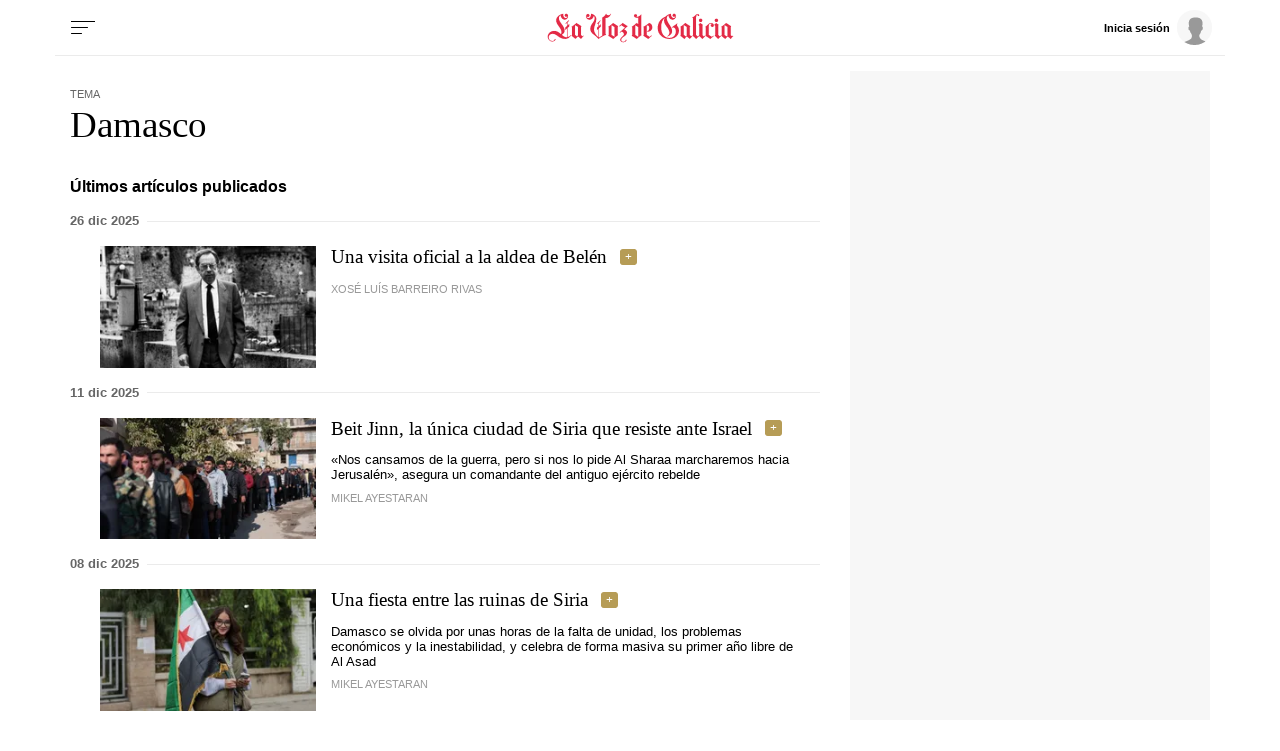

--- FILE ---
content_type: text/html; charset=iso-8859-1
request_url: https://www.lavozdegalicia.es/temas/damasco/
body_size: 53549
content:
<!DOCTYPE html>
<html lang="es">
<head>

<link rel="preconnect" href="https://cflvdg.avoz.es">
<link rel="preconnect" href="https://js.lavdg.com">
<link rel="preconnect" href="https://css.lavdg.com">
<link rel="preconnect" href="https://img.lavdg.com">
<link rel="preconnect" href="https://miperfil.lavozdegalicia.es">
<link rel="preconnect" href="https://www.googletagmanager.com">
<link rel="preconnect" href="https://www.google-analytics.com">
<link rel="preconnect" href="https://securepubads.g.doubleclick.net">
<link rel="preconnect" href="https://sb.scorecardresearch.com">
<link rel="preconnect" href="https://adservice.google.com">
<link rel="preconnect" href="https://static.wemass.com">
<link rel="preconnect" href="https://service.wemass.com">
<link rel="preconnect" href="https://sdk.privacy-center.org">
<!-- Generic Site Meta's 2023 -->
<meta charset="iso-8859-1">
<meta http-equiv="Content-Type" content="text/html; charset=iso-8859-1" />
<meta name="viewport" content="width=device-width, initial-scale=1, shrink-to-fit=no">
<meta name="theme-color" content="#ffffff">
<link rel="icon" href="[data-uri]"><!-- ok dist/images/favicon.svg -->
<link rel="mask-icon" href="[data-uri]" color="#999999"><!-- ok dist/images/favicon.svg -->
<link rel="apple-touch-icon" href="[data-uri]"><!-- ok dist/images/apple-touch-icon.svg -->
<link rel="manifest" href="/manifest.json">
		       
<!-- SEO Meta's -->
	
        
        
                        
                  
<title>Últimas noticias sobre Damasco. La Voz de Galicia</title>
<meta name="robots" content="index,follow,max-image-preview:large">
<meta name="description" content="Toda la información y última hora sobre Damasco. Noticias, eventos, reportajes y artículos de opinión.">	
<meta http-equiv="Refresh" content="900" />

<!--canonical -->
<link rel="canonical" href="https://www.lavozdegalicia.es/temas/damasco/">

	
					
		
	<!-- AD TAGS - GAM -->
	<script async src="https://securepubads.g.doubleclick.net/tag/js/gpt.js" type="didomi/javascript" data-vendor="didomi:google"></script>
	<script>
	window.googletag = window.googletag || {};
	googletag.cmd = googletag.cmd || [];

	var listaRefreshBannerDESKTOP=new Array();
	var listaRefreshBannerMOVIL=new Array();
	const mediaQueryMobile = window.matchMedia('(max-width: 1019px)');
    const mediaQueryDesktop = window.matchMedia('(min-width: 1020px)');

	var gptAdSlots = [];  

		var  SKY_DER,  SKY_IZQ,  VOZ_MEGA_MOBILE_HOME,  VOZ_ROBA_DESKTOP,  ROBADESKTOP,  VOZ_MEGA_DESKTOP,  VOZ_FALDON_DESKTOP;
			
	googletag.cmd.push(function() {
		
			SKY_DER = googletag.sizeMapping().
		addSize([1260, 0],[[120,801],[120,601],[450,1001]]).
		addSize([0, 0],[]).
				build();
			SKY_IZQ = googletag.sizeMapping().
		addSize([1260, 0],[[120,800],[120,802],[120,600],[450,1000]]).
		addSize([0, 0],[]).
				build();
			VOZ_MEGA_MOBILE_HOME = googletag.sizeMapping().
		addSize([1020, 0], []).
		addSize([320, 0], [[320,100],[320,50]]).
		addSize([0, 0], []).
				build();
			VOZ_ROBA_DESKTOP = googletag.sizeMapping().
		addSize([1020, 0], [[300,600],[300,300],[300,250],[160,600],[250,250],[200,200],[1,1]]).
		addSize([0,0],[]).
				build();
			ROBADESKTOP = googletag.sizeMapping().
		addSize([768, 0], [[300,600],[300,250]]).
		addSize([0, 0], []).
				build();
			VOZ_MEGA_DESKTOP = googletag.sizeMapping().
		addSize([1020, 0], [[1200,250],[980,251],[984,250],[984,90],[980,250],[980,90],[970,250],[928,90],[728,90]]).
		addSize([0,0],[]).
				build();
			VOZ_FALDON_DESKTOP = googletag.sizeMapping().
		addSize([1020,0],[[984,90],[984,80],[984,50],[980,90],[980,50],[970,90],[728,90]]).
		addSize([0, 0], []).
				build();
		
	if (mediaQueryMobile.matches) {	
	
																						    		    			
																																																				gptAdSlots["2PUB_CABECEROad-megaMobile-id"] = googletag.defineSlot("/2260323/LVDG.Mobile/temas/portada", [[320,100],[320,50],'fluid'], "2PUB_CABECEROad-megaMobile-id").defineSizeMapping(VOZ_MEGA_MOBILE_HOME).addService(googletag.pubads()).setTargeting("pos", "megabanner");
																																																		
	}
	
	if (mediaQueryDesktop.matches) {	
	
																	    		    			
																																																				gptAdSlots["3PUB_CABECEROad-megaDesktop-id"] = googletag.defineSlot("/2260323/LVDG.Desktop/temas/portada", [[1200,250],[984,250],[980,251],[980,250],[984,90],[980,90],[970,250],[728,90],[468,90],'fluid'], "3PUB_CABECEROad-megaDesktop-id").defineSizeMapping(VOZ_MEGA_DESKTOP).addService(googletag.pubads()).setTargeting("pos", "megabanner");
																																							    		    			
																																																				gptAdSlots["1PUB_PIEskyscraper_izq-id"] = googletag.defineSlot("/2260323/LVDG.Desktop/temas/portada", [[120, 800], [120, 600], [450,1000]], "1PUB_PIEskyscraper_izq-id").defineSizeMapping(SKY_IZQ).addService(googletag.pubads()).setTargeting("pos", "skyscraper_izq");
																						    		    			
																																																				gptAdSlots["2PUB_PIEskyscraper_der-id"] = googletag.defineSlot("/2260323/LVDG.Desktop/temas/portada", [[120,801], [120, 601],[450,1001]], "2PUB_PIEskyscraper_der-id").defineSizeMapping(SKY_DER).addService(googletag.pubads()).setTargeting("pos", "skyscraper_der");
																						    		    			
																																																				gptAdSlots["ad-FaldonSuperiorDesktop"] = googletag.defineSlot("/2260323/LVDG.Desktop/temas/portada", [[980, 90], [984, 90],[984,50], [984, 80],[728,90],[728,50],'fluid'], "ad-FaldonSuperiorDesktop").defineSizeMapping(VOZ_FALDON_DESKTOP).addService(googletag.pubads()).setTargeting("pos", "faldonSuperior");
																									    		    			
																																																				gptAdSlots["4ad-robapaginas-id"] = googletag.defineSlot("/2260323/LVDG.Desktop/temas/portada", [[300,600],[300,300],[300,250]], "4ad-robapaginas-id").defineSizeMapping(ROBADESKTOP).addService(googletag.pubads()).setTargeting("pos", "robapaginas");
																						    		    			
																																																				gptAdSlots["ad_Roba2Desktop"] = googletag.defineSlot("/2260323/LVDG.Desktop/temas/portada", [[200,200],[250,250],[300,250],[300,300],[300,600],[160,600],[1,1]], "ad_Roba2Desktop").defineSizeMapping(VOZ_ROBA_DESKTOP).addService(googletag.pubads()).setTargeting("pos", "Roba2");
										
	}

		googletag.pubads().collapseEmptyDivs();
		googletag.pubads().setTargeting("tipo","portada");
								
		// REMOVE ON DIST: FOR DEV PURPOSES ONLY
		googletag.pubads().addEventListener('slotRequested', function(event) {
			updateSlotStatus(event.slot.getSlotElementId(), 'fetched');
		});

		googletag.pubads().addEventListener('slotOnload', function(event) {
			updateSlotStatus(event.slot.getSlotElementId(), 'rendered');
		});

		// END REMOVE ON DIST
		
					googletag.pubads().enableSingleRequest();
			googletag.pubads().enableAsyncRendering();
			googletag.pubads().disableInitialLoad()
				googletag.enableServices();

				
																																																																																																																																																																																																																																																																																																																											
																																																																																																																										listaRefreshBannerMOVIL=[gptAdSlots['2PUB_CABECEROad-megaMobile-id']];
			listaRefreshBannerDESKTOP=[gptAdSlots['1PUB_PIEskyscraper_izq-id'],gptAdSlots['2PUB_PIEskyscraper_der-id'],gptAdSlots['3PUB_CABECEROad-megaDesktop-id'],gptAdSlots['4ad-robapaginas-id'],gptAdSlots['ad-FaldonSuperiorDesktop']];
				});

	// REMOVE ON DIST: FOR DEV PURPOSES ONLY	
	function updateSlotStatus(slotId, state) {
		console.log('SLOT: ' + slotId + ' - STATUS: ' + state);
		if(slotId=="3PUB_CABECEROad-megaDesktop-id" && state=="rendered" && $(".cmv_wallpaper_body").html()!=undefined ) $("#3PUB_CABECEROad-megaDesktop-id").hide()
		if (slotId=="ad-factoryDesktop" && state=="rendered") $("#ad-factoryDesktop").contents().find("iframe").contents().find("head").append("<style>div#abgc.abgc, div#cbb.cbb {visibility: hidden;}</style>");
		if (slotId=="ad-factoryMobile" && state=="rendered") $("#ad-factoryMobile").contents().find("iframe").contents().find("head").append("<style>div#abgc.abgc, div#cbb.cbb {visibility: hidden;}</style>");
	}

	</script>	


				
<script async type="text/javascript" src="https://service.wemass.com/dmp/68c26b8f637e71a514d87e22f4e512ca.js"></script>
    <script async type="text/javascript" >
	window.didomiOnReady = window.didomiOnReady || [];
	window.didomiOnReady.push(function(){
	    window.__wmass = window.__wmass || {};
	    window.__wmass.bff = window.__wmass.bff || [];
	    window.__wmass.getSegments = window.__wmass.getSegments || function(){
	        let pSegs=[];
	        try  {
	            pSegs = JSON.parse(window.localStorage._papns || '[]').slice(0, 250).map(String);
	        } catch (e) {
	            pSegs = []
	        }
	        return {permutive:pSegs};
	    };
	});
	</script>	
	
		<script async type="text/javascript">
    window.didomiOnReady = window.didomiOnReady || [];
    window.didomiOnReady.push(function(){
        __wmass.bff.push(function () {        
            __wmass.dmp.addon('web',{
                page: {
                    type: "portada",
                    content: {
                        categories: ["Temas"]
                    },
                    article: {
                                                topics: [""],
                        premium: false,
                        paragraphCount: null,
                        section: "Temas"
                    },
                    user: {
                        type: "",
                        age: null,
                        gender: ""
                    }
                }
            });
        });
    });
    
    m_seccion='Temas';
    m_placement_D_Mega=21530724;
    m_placement_M_Mega=21530707;
    m_placement_D_Roba=21530723;
    m_placement_M_Roba=21530713;
    m_placement_M_Pre=21500520;
	m_placement_D_Pre=21500485;
	m_placement_M_Post=21500521;
	m_placement_D_Post=21500519;
        	intext=true;
    	intext_pos=2;
    </script>		
<script type="didomi/javascript" data-purposes="select_personalized_ads,create_ads_profile,measure_ad_performance,select_basic_ads,cookies" async charset="utf-8" src="https://js.lavdg.com/assets/themes/lvdg/js/prebidlvdg.min.grv-3f95d6ce4d3b2ab10c248efcf6a1c53b.js"></script>


	
<script>dataLayer = [{ 
	'idContenido': 'Unknown', 
	'titulo':'Temas', 
	'tituloCanonical': 'Temas', 
	'urlCanonical': '/temas', 
	'pathLevel1': 'temas', 
	'pathLevel2': 'Unknown', 
	'localidad': 'Unknown',  
	'formato': 'portada',  
	'superficie': 'web',  
	'formatoContenido': 'portada-Web', 
	'longitudTexto': 'Unknown',  
	'numPalabras': '0',  
	'numParrafos': '0',  
	'fechaPublicacion': 'Unknown', 
	'horaPublicacion': 'Unknown', 
	'fechaActualizacion': 'Unknown', 
	'horaActualizacion': 'Unknown', 
	'seccionDelegacion': 'Unknown', 
	'autor': 'Unknown', 
	'idAutor': 'Unknown', 
	'tags': 'Unknown', 
	'seccionPublicacion': 'Temas', 
	'seccionAgrupacion': 'Unknown', 
	'seccionAtribucion': 'Temas', 
	'atribucion': 'Unknown', 
	'origenPublicacion': 'Unknown', 
	'statusPaywall': 'Unknown' 
}];</script>


<script>(function(w,d,s,l,i){w[l]=w[l]||[];w[l].push({'gtm.start':
new Date().getTime(),event:'gtm.js'});var f=d.getElementsByTagName(s)[0],
j=d.createElement(s),dl=l!='dataLayer'?'&l='+l:'';j.async=true;j.src=
'https://www.googletagmanager.com/gtm.js?id='+i+dl;f.parentNode.insertBefore(j,f);
})(window,document,'script','dataLayer','GTM-NNL5ZD7');</script>
<!-- End Google Tag Manager -->




<style>[class^=logo_]{width:100%;background-size:clamp(100%,80%,100%) 80%;background-repeat:no-repeat;background-position:center center}.logo_coruna{background-image:url("data:image/svg+xml,%3C%3Fxml version='1.0' encoding='UTF-8'%3F%3E%3Csvg width='645px' height='84px' viewBox='0 0 645 84' version='1.1' xmlns='http://www.w3.org/2000/svg' xmlns:xlink='http://www.w3.org/1999/xlink'%3E%3C!-- Generator: Sketch 63.1 (92452) - https://sketch.com --%3E%3Ctitle%3ELaVozdeACoruña%3C/title%3E%3Cdesc%3ECreated with Sketch.%3C/desc%3E%3Cg id='HEADER-LOGOS' stroke='none' stroke-width='1' fill='none' fill-rule='evenodd'%3E%3Cg id='Artboard' fill='%23E32A46' fill-rule='nonzero'%3E%3Cpath d='M13.4433167,81.9541547 C18.2445012,81.9541547 23.0456857,79.1862464 23.0456857,75.5759312 C23.0456857,74.7335244 22.5655672,74.3724928 21.9654192,74.3724928 C20.4050342,74.3724928 20.6450934,76.0573066 19.6848565,77.6217765 C18.8446492,78.8252149 17.2842643,80.5100287 13.5633463,80.5100287 C9.00222097,80.5100287 2.64065149,77.5014327 2.64065149,69.5587393 C2.64065149,64.3839542 6.84168794,59.2091691 14.6436128,59.2091691 C27.3667518,59.2091691 32.1679363,74.3724928 51.6127336,74.3724928 C59.2946288,74.3724928 64.3358726,70.0401146 69.0170275,64.1432665 L68.1768202,63.1805158 C66.2563464,65.1060172 62.7754876,67.9942693 58.3343919,69.0773639 L58.3343919,42 L63.255606,37.5472779 L63.255606,30.4469914 L62.2953691,30.4469914 L62.2953691,31.530086 L58.3343919,35.0200573 L58.3343919,29.965616 C58.3343919,24.4297994 58.6944807,24.9111748 62.8955172,20.4584527 L61.5751915,19.1346705 C58.2143623,22.9856734 56.1738589,25.1518625 52.2128816,28.2808023 L53.1731185,29.4842407 C53.653237,28.8825215 54.8535331,28.0401146 55.5737108,28.0401146 C56.7740069,28.0401146 56.7740069,30.5673352 56.7740069,32.974212 L56.7740069,36.3438395 L51.8527928,40.5558739 L51.8527928,47.5358166 L52.9330593,47.5358166 L52.9330593,46.6934097 L56.7740069,43.2034384 L56.7740069,69.3180516 C56.2938885,69.4383954 55.81377,69.4383954 55.213622,69.4383954 C51.2526447,69.4383954 47.2916675,67.7535817 41.2901869,62.0974212 C45.2511641,60.0515759 49.8122894,56.5616046 49.8122894,50.1833811 C49.8122894,35.3810888 32.888114,25.9942693 32.888114,12.9971347 C32.888114,9.38681948 34.5685285,6.13753582 37.8093281,4.33237822 C40.0898907,16.3667622 48.0118452,17.4498567 50.2924078,17.4498567 C54.6134739,17.4498567 60.0148065,13.9598854 60.0148065,7.10028653 C60.0148065,2.16618911 57.374155,0 54.7335035,0 C52.2128816,0 50.0523486,2.04584527 50.0523486,4.5730659 C50.0523486,6.97994269 51.7327632,9.02578797 54.3734147,9.02578797 C55.5737108,9.02578797 56.7740069,8.42406877 58.0943327,7.10028653 C57.8542735,10.9512894 55.81377,12.756447 53.0530889,12.756447 C48.6119933,12.756447 45.3711937,7.70200573 45.3711937,0 C31.5677882,2.28653295 24.7261003,12.2750716 24.7261003,19.495702 C24.7261003,32.3724928 40.4499796,42.1203438 40.4499796,53.6733524 C40.4499796,56.4412607 39.9698611,58.6074499 39.3697131,60.5329513 C34.0884101,55.8395415 27.9668998,50.6647564 19.6848565,50.6647564 C6.96171755,50.6647564 0,59.4498567 0,67.8739255 C0,76.0573066 6.4815991,81.9541547 13.4433167,81.9541547 Z M98.0407097,74.3724928 C100.441302,71.6045845 103.081953,68.4756447 105.602575,65.8280802 L104.28225,64.504298 L102.361776,66.6704871 L98.0407097,62.8194842 L98.0407097,38.8710602 L99.4810651,36.8252149 C98.880917,36.4641834 84.5973931,27.1977077 84.5973931,27.1977077 C80.5163862,31.1690544 76.0752906,34.7793696 70.0738099,38.6303725 L71.5141653,40.3151862 L71.5141653,62.6991404 L70.0738099,64.7449857 L81.9567416,74.3724928 C84.3573339,71.8452722 86.5178669,69.1977077 89.1585184,66.7908309 C92.1592587,69.1977077 95.2800286,71.7249284 98.0407097,74.3724928 Z M86.1577781,67.0315186 L80.3963566,62.4584527 L80.3963566,33.5759312 L89.1585184,39.1117479 L89.1585184,64.1432665 L86.1577781,67.0315186 Z M148.886298,74.3724928 C153.567452,69.9197708 164.730206,63.6618911 170.971746,62.217765 L169.411361,59.6905444 L169.411361,12.2750716 C170.011509,12.3954155 170.851717,12.5157593 171.571894,12.5157593 C178.653642,12.5157593 183.334796,5.89684814 185.735389,0.240687679 L184.775152,0 C183.334796,2.88825215 181.054234,4.45272206 178.053493,4.45272206 C174.932724,4.45272206 172.412102,2.64756447 170.971746,0 L170.611657,0 C169.291332,2.76790831 166.65068,7.58166189 159.808992,11.0716332 L159.808992,64.2636103 C156.928282,65.9484241 153.087334,68.1146132 150.326653,70.2808023 L150.326653,42.3610315 L155.247867,38.0286533 L155.247867,30.8080229 L154.167601,30.8080229 L154.167601,32.0114613 L150.326653,35.5014327 L150.326653,30.4469914 C150.326653,24.9111748 150.686742,25.3925501 154.767749,20.8194842 L153.567452,19.495702 C150.206623,23.3467049 148.16612,25.6332378 144.085113,28.7621777 L145.16538,29.965616 C145.645498,29.3638968 146.725764,28.52149 147.445942,28.52149 C148.607519,28.52149 148.7574,30.8882939 148.765861,33.1133077 L148.766268,36.8252149 L143.845054,40.9169054 L143.845054,47.8968481 L144.805291,47.8968481 L144.805291,47.1747851 L148.766268,43.6848138 L148.766268,70.2808023 C142.404698,64.504298 135.202922,55.47851 135.202922,46.8137536 C135.202922,35.5014327 142.04461,27.3180516 142.04461,15.5243553 C142.04461,6.85959885 134.242685,1.2034384 126.56079,0 C126.56079,7.82234957 123.44002,12.756447 118.878894,12.756447 C116.238243,12.756447 114.197739,11.5530086 113.837651,7.58166189 C115.157976,9.02578797 116.358272,9.50716332 117.678598,9.50716332 C120.19922,9.50716332 121.999664,7.58166189 121.999664,5.05444126 C121.999664,2.52722063 119.839131,0.601719198 117.318509,0.601719198 C114.677858,0.601719198 111.917177,2.76790831 111.917177,7.58166189 C111.917177,14.5616046 117.438539,17.5702006 121.759605,17.5702006 C124.040168,17.5702006 131.842092,16.9684814 134.362714,6.49856734 C136.643277,7.10028653 137.243425,10.9512894 137.243425,12.9971347 C137.243425,25.1518625 124.400256,29.8452722 124.400256,44.7679083 C124.400256,58.6074499 139.043869,62.3381089 148.886298,74.3724928 Z M190.873178,74.3724928 C194.954185,70.4011461 199.395281,66.7908309 205.396761,62.9398281 L203.956406,61.2550143 L203.956406,38.8710602 L205.396761,36.8252149 C204.796613,36.4641834 190.513089,27.1977077 190.513089,27.1977077 C186.432082,31.1690544 181.990987,34.7793696 175.989506,38.6303725 L177.429861,40.3151862 L177.429861,62.6991404 L175.989506,64.7449857 C176.589654,65.1060172 190.873178,74.3724928 190.873178,74.3724928 Z M195.074214,67.9942693 L186.312053,62.4584527 L186.312053,33.5759312 L195.074214,39.1117479 L195.074214,67.9942693 Z M219.776831,84 C224.578015,84 229.3792,81.2320917 229.3792,77.6217765 C229.3792,76.7793696 228.899081,76.4183381 228.298933,76.4183381 C226.738548,76.4183381 226.978607,78.1031519 226.018371,79.6676218 C225.178163,80.8710602 223.617778,82.5558739 219.89686,82.5558739 C216.536031,82.5558739 213.77535,80.6303725 213.77535,76.8997135 C213.77535,67.7535817 230.699525,66.1891117 230.699525,55.47851 C230.699525,50.7851003 226.738548,48.8595989 222.297453,45.8510029 L232.740029,36.8252149 L217.856357,27.1977077 C214.735587,30.3266476 210.894639,33.8166189 207.53381,36.3438395 L209.094195,37.7879656 L213.89538,33.8166189 L224.578015,40.9169054 C219.656801,45.8510029 214.255468,50.3037249 209.094195,54.5157593 L210.414521,55.9598854 L214.615557,52.3495702 C219.416742,54.6361032 221.697304,57.2836676 221.697304,60.0515759 C221.697304,66.1891117 210.77461,69.3180516 210.77461,76.8997135 C210.77461,80.5100287 213.77535,84 219.776831,84 Z M267.14156,74.3724928 C271.222567,70.4011461 275.663662,66.7908309 281.665143,62.9398281 L280.224788,61.2550143 L280.224788,5.05444126 L281.545113,3.61031519 L280.224788,2.28653295 C274.103277,8.78510029 269.422122,9.26647564 265.461145,9.26647564 C267.02153,8.54441261 267.861737,6.97994269 267.861737,5.41547278 C267.861737,3.00859599 266.301352,1.2034384 263.780731,1.2034384 C261.140079,1.2034384 259.099576,3.36962751 259.099576,5.7765043 C259.099576,9.86819484 263.180582,11.7936963 267.501649,11.7936963 C268.701945,11.7936963 270.02227,11.7936963 271.342596,11.3123209 L271.342596,30.2063037 L266.781471,27.1977077 C262.700464,31.1690544 258.259368,34.7793696 252.257888,38.6303725 L253.698243,40.3151862 L253.698243,62.6991404 L252.257888,64.7449857 C252.858036,65.1060172 267.14156,74.3724928 267.14156,74.3724928 Z M271.342596,67.9942693 L262.580434,62.4584527 L262.580434,33.5759312 L271.342596,39.1117479 L271.342596,67.9942693 Z M301.206486,74.3724928 C305.167463,70.6418338 308.528292,67.9942693 312.009151,65.1060172 L310.928884,63.6618911 L305.527552,68.1146132 L296.64536,62.4584527 L296.64536,34.8997135 C297.005449,34.6590258 297.965686,34.4183381 298.565834,34.4183381 C303.00693,34.4183381 303.967167,38.0286533 303.967167,42 C303.967167,44.5272206 303.727108,50.0630372 298.085716,51.6275072 L298.085716,53.1919771 C303.487048,53.1919771 313.329477,50.5444126 313.329477,39.4727794 C313.329477,31.4097421 306.847878,27.6790831 303.727108,27.1977077 C296.525331,33.0945559 290.283791,36.8252149 286.322814,38.6303725 L287.763169,40.3151862 L287.763169,62.6991404 L286.322814,64.7449857 L301.206486,74.3724928 Z M337.288431,81.9541547 C342.089616,81.9541547 346.8908,79.1862464 346.8908,75.5759312 C346.8908,74.7335244 346.410682,74.3724928 345.810534,74.3724928 C344.250149,74.3724928 344.490208,76.0573066 343.529971,77.6217765 C342.689764,78.8252149 341.129379,80.5100287 337.408461,80.5100287 C332.847335,80.5100287 326.485766,77.5014327 326.485766,69.5587393 C326.485766,64.3839542 330.686802,59.2091691 338.488727,59.2091691 C348.571215,59.2091691 358.173584,69.3180516 360.334117,74.3724928 C362.614679,71.6045845 369.216308,65.8280802 371.6169,63.1805158 L370.296575,61.8567335 L368.136042,64.1432665 C364.175064,59.2091691 359.853998,55.1174785 354.452666,52.8309456 L356.13308,48.8595989 L381.819418,48.8595989 L386.380543,62.6991404 L384.940187,64.7449857 C387.820898,67.2722063 393.102201,71.3638968 395.982912,74.3724928 C398.263475,71.6045845 401.864363,68.4756447 404.264955,65.8280802 L402.944629,64.504298 L400.904126,66.4297994 L396.70309,62.4584527 L376.057996,0 L375.337818,0 C368.136042,11.5530086 362.854739,13.1174785 358.293613,13.1174785 C355.652962,13.1174785 350.971807,11.5530086 350.611718,7.58166189 C351.932044,9.02578797 353.13234,9.50716332 354.452666,9.50716332 C356.973288,9.50716332 358.773732,7.58166189 358.773732,5.05444126 C358.773732,2.52722063 356.613199,0.601719198 354.092577,0.601719198 C351.451925,0.601719198 348.691244,2.76790831 348.691244,7.58166189 C348.691244,14.5616046 354.212607,17.5702006 358.533673,17.5702006 C360.454146,17.5702006 364.295094,17.0888252 367.895982,13.3581662 L351.932044,51.8681948 C349.411422,51.1461318 346.650741,50.6647564 343.650001,50.6647564 C331.046891,50.6647564 323.845114,59.4498567 323.845114,67.8739255 C323.845114,76.0573066 330.326714,81.9541547 337.288431,81.9541547 Z M380.859181,46.0916905 L357.213347,46.0916905 L370.416604,14.2005731 L380.859181,46.0916905 Z M454.990513,74.3724928 C465.913208,74.3724928 472.874926,69.6790831 476.115725,67.1518625 L475.515577,65.5873926 C470.354304,68.9570201 464.592882,71.3638968 456.190809,71.3638968 C442.387404,71.3638968 430.864561,62.217765 430.864561,39.4727794 C430.864561,26.4756447 434.945568,17.3295129 442.267374,11.0716332 C439.746752,14.2005731 439.386664,18.6532951 439.386664,20.6991404 C439.386664,33.6962751 455.230573,42.6017192 455.230573,55.8395415 C455.230573,59.6905444 452.82998,63.5415473 448.869003,66.5501433 L449.349122,67.1518625 C460.631905,63.0601719 463.032497,56.4412607 463.032497,50.6647564 C463.032497,38.1489971 447.428648,26.1146132 447.428648,13.9598854 C447.428648,11.7936963 448.268855,6.13753582 452.109803,4.33237822 C454.390365,16.3667622 462.31232,17.4498567 464.592882,17.4498567 C468.913948,17.4498567 474.315281,13.9598854 474.315281,7.10028653 C474.315281,2.16618911 471.67463,0 469.033978,0 C466.513356,0 464.352823,2.04584527 464.352823,4.5730659 C464.352823,6.97994269 466.153267,9.02578797 468.673889,9.02578797 C469.994215,9.02578797 471.194511,8.42406877 472.514837,7.10028653 C472.154748,10.9512894 470.114245,12.756447 467.473593,12.756447 C462.912468,12.756447 459.671668,7.70200573 459.671668,0 C452.589921,1.2034384 448.028796,4.09169054 443.947789,8.30372493 C428.10388,14.8022923 420.782074,27.0773639 420.782074,42.1203438 C420.782074,62.8194842 438.186368,74.3724928 454.990513,74.3724928 Z M490.855884,74.3724928 C494.93689,70.4011461 499.377986,66.7908309 505.379467,62.9398281 L503.939111,61.2550143 L503.939111,38.8710602 L505.379467,36.8252149 C504.779319,36.4641834 490.495795,27.1977077 490.495795,27.1977077 C486.414788,31.1690544 481.973692,34.7793696 475.972212,38.6303725 L477.412567,40.3151862 L477.412567,62.6991404 L475.972212,64.7449857 C476.57236,65.1060172 490.855884,74.3724928 490.855884,74.3724928 Z M495.05692,67.9942693 L486.294758,62.4584527 L486.294758,33.5759312 L495.05692,39.1117479 L495.05692,67.9942693 Z M520.959832,74.3724928 C523.240395,71.6045845 526.841283,68.4756447 529.241876,65.8280802 L527.92155,64.504298 L525.520958,67.0315186 L520.959832,62.4584527 L520.959832,36.7048711 L525.040839,33.4555874 L529.721994,36.7048711 C528.401668,38.3896848 527.681491,40.5558739 527.681491,42 C527.681491,45.6103152 530.082083,47.7765043 532.122586,47.7765043 C532.962794,47.7765043 533.442912,47.4154728 533.442912,46.8137536 C533.442912,44.6475645 529.361905,46.0916905 529.361905,41.7593123 C529.361905,39.2320917 531.402409,36.3438395 536.443652,32.0114613 L529.361905,27.1977077 C526.601224,29.8452722 524.560721,31.7707736 520.959832,34.5386819 C520.839803,32.7335244 520.479714,31.4097421 519.039359,30.3266476 L514.598263,27.1977077 L509.43699,33.0945559 L512.077641,35.3810888 L512.077641,62.6991404 L510.637286,64.7449857 C513.517996,67.2722063 518.079122,71.3638968 520.959832,74.3724928 Z M565.347305,74.3724928 C567.747897,71.6045845 570.388549,68.4756447 572.909171,65.8280802 L571.588845,64.504298 L569.668371,66.6704871 L565.347305,62.8194842 L565.347305,34.6590258 L566.78766,32.6131805 L558.985736,27.1977077 L553.824462,33.0945559 L556.465114,35.3810888 L556.465114,64.1432665 L553.464373,67.0315186 L547.702952,62.4584527 L547.702952,34.6590258 L549.143307,32.6131805 L541.341383,27.1977077 L536.180109,33.0945559 L538.820761,35.3810888 L538.820761,62.6991404 L537.380405,64.7449857 L549.263337,74.3724928 C551.663929,71.8452722 553.824462,69.1977077 556.465114,66.7908309 C559.465854,69.1977077 562.586624,71.7249284 565.347305,74.3724928 Z M594.491017,23.226361 C596.411491,23.226361 597.491757,22.3839542 599.532261,18.6532951 L602.292942,13.5988539 L601.092646,12.9971347 L597.611787,17.4498567 C587.649329,14.3209169 583.808381,12.9971347 582.488056,12.9971347 C580.567582,12.9971347 579.487315,13.8395415 577.446812,17.5702006 L574.686131,22.6246418 L575.886427,23.226361 L579.367286,18.773639 C589.329744,21.9025788 593.170691,23.226361 594.491017,23.226361 Z M600.732557,74.3724928 C603.01312,71.6045845 606.614008,68.4756447 609.0146,65.8280802 L607.694274,64.504298 L605.293682,67.0315186 L600.732557,62.4584527 L600.732557,36.4641834 L602.172912,34.4183381 L591.490277,27.1977077 C588.729596,29.8452722 586.689092,31.7707736 583.088204,34.5386819 C582.968174,32.7335244 582.608085,31.4097421 581.16773,30.3266476 L576.726634,27.1977077 L571.565361,33.0945559 L574.206012,35.3810888 L574.206012,62.6991404 L572.765657,64.7449857 C575.646368,67.2722063 580.207493,71.3638968 583.088204,74.3724928 C585.368766,71.6045845 588.969655,67.8739255 588.969655,67.7535817 L583.088204,62.4584527 L583.088204,36.7048711 L587.169211,33.4555874 L591.850366,36.7048711 L591.850366,62.6991404 L590.41001,64.7449857 C593.290721,67.2722063 597.851846,71.3638968 600.732557,74.3724928 Z M637.438134,74.3724928 C639.838727,71.6045845 642.479378,68.4756447 645,65.8280802 L643.679674,64.504298 L641.7592,66.6704871 L637.438134,62.8194842 L637.438134,38.8710602 L638.87849,36.8252149 C638.278342,36.4641834 623.994818,27.1977077 623.994818,27.1977077 C619.913811,31.1690544 615.472715,34.7793696 609.471235,38.6303725 L610.91159,40.3151862 L610.91159,62.6991404 L609.471235,64.7449857 L621.354166,74.3724928 C623.754759,71.8452722 625.915292,69.1977077 628.555943,66.7908309 C631.556683,69.1977077 634.677453,71.7249284 637.438134,74.3724928 Z M625.555203,67.0315186 L619.793781,62.4584527 L619.793781,33.5759312 L628.555943,39.1117479 L628.555943,64.1432665 L625.555203,67.0315186 Z' id='LaVozdeACoruña'%3E%3C/path%3E%3C/g%3E%3C/g%3E%3C/svg%3E")}.logo_amarina{background-image:url("data:image/svg+xml,%3C%3Fxml version='1.0' encoding='UTF-8'%3F%3E%3Csvg width='657px' height='84px' viewBox='0 0 657 84' version='1.1' xmlns='http://www.w3.org/2000/svg' xmlns:xlink='http://www.w3.org/1999/xlink'%3E%3C!-- Generator: Sketch 63.1 (92452) - https://sketch.com --%3E%3Ctitle%3ELaVozdeAMariña%3C/title%3E%3Cdesc%3ECreated with Sketch.%3C/desc%3E%3Cg id='HEADER-LOGOS' stroke='none' stroke-width='1' fill='none' fill-rule='evenodd'%3E%3Cg id='Artboard' fill='%23E32A46' fill-rule='nonzero'%3E%3Cpath d='M13.4358921,81.9541547 C18.2344251,81.9541547 23.032958,79.1862464 23.032958,75.5759312 C23.032958,74.7335244 22.5531047,74.3724928 21.9532881,74.3724928 C20.3937649,74.3724928 20.6336915,76.0573066 19.6739849,77.6217765 C18.8342417,78.8252149 17.2747185,80.5100287 13.5558555,80.5100287 C8.9972492,80.5100287 2.6391931,77.5014327 2.6391931,69.5587393 C2.6391931,64.3839542 6.83790939,59.2091691 14.6355254,59.2091691 C27.3516376,59.2091691 32.1501705,74.3724928 51.5842288,74.3724928 C59.2618814,74.3724928 64.300341,70.0401146 68.9789106,64.1432665 L68.1391673,63.1805158 C66.2197541,65.1060172 62.7408178,67.9942693 58.3021748,69.0773639 L58.3021748,42 L63.2206711,37.5472779 L63.2206711,30.4469914 L62.2609645,30.4469914 L62.2609645,31.530086 L58.3021748,35.0200573 L58.3021748,29.965616 C58.3021748,24.4297994 58.6620648,24.9111748 62.8607811,20.4584527 L61.5411845,19.1346705 C58.1822115,22.9856734 56.142835,25.1518625 52.1840454,28.2808023 L53.143752,29.4842407 C53.6236053,28.8825215 54.8232385,28.0401146 55.5430184,28.0401146 C56.7426516,28.0401146 56.7426516,30.5673352 56.7426516,32.974212 L56.7426516,36.3438395 L51.8241554,40.5558739 L51.8241554,47.5358166 L52.9038253,47.5358166 L52.9038253,46.6934097 L56.7426516,43.2034384 L56.7426516,69.3180516 C56.2627984,69.4383954 55.7829451,69.4383954 55.1831284,69.4383954 C51.2243388,69.4383954 47.2655491,67.7535817 41.267383,62.0974212 C45.2261727,60.0515759 49.7847789,56.5616046 49.7847789,50.1833811 C49.7847789,35.3810888 32.8699504,25.9942693 32.8699504,12.9971347 C32.8699504,9.38681948 34.5494369,6.13753582 37.7884467,4.33237822 C40.0677498,16.3667622 47.9853291,17.4498567 50.2646322,17.4498567 C54.5833118,17.4498567 59.9816614,13.9598854 59.9816614,7.10028653 C59.9816614,2.16618911 57.3424683,0 54.7032752,0 C52.1840454,0 50.0247056,2.04584527 50.0247056,4.5730659 C50.0247056,6.97994269 51.7041921,9.02578797 54.3433852,9.02578797 C55.5430184,9.02578797 56.7426516,8.42406877 58.0622482,7.10028653 C57.8223215,10.9512894 55.7829451,12.756447 53.0237886,12.756447 C48.5851457,12.756447 45.346136,7.70200573 45.346136,0 C31.5503539,2.28653295 24.7124445,12.2750716 24.7124445,19.495702 C24.7124445,32.3724928 40.4276398,42.1203438 40.4276398,53.6733524 C40.4276398,56.4412607 39.9477865,58.6074499 39.3479698,60.5329513 C34.0695836,55.8395415 27.9514542,50.6647564 19.6739849,50.6647564 C6.95787272,50.6647564 0,59.4498567 0,67.8739255 C0,76.0573066 6.47801943,81.9541547 13.4358921,81.9541547 Z M97.9865636,74.3724928 C100.38583,71.6045845 103.025023,68.4756447 105.544253,65.8280802 L104.224656,64.504298 L102.305243,66.6704871 L97.9865636,62.8194842 L97.9865636,38.8710602 L99.4261234,36.8252149 C98.8263068,36.4641834 84.5506714,27.1977077 84.5506714,27.1977077 C80.4719185,31.1690544 76.0332755,34.7793696 70.0351094,38.6303725 L71.4746692,40.3151862 L71.4746692,62.6991404 L70.0351094,64.7449857 L81.9114783,74.3724928 C84.3107448,71.8452722 86.4700846,69.1977077 89.1092777,66.7908309 C92.1083608,69.1977077 95.2274071,71.7249284 97.9865636,74.3724928 Z M86.1101946,67.0315186 L80.3519551,62.4584527 L80.3519551,33.5759312 L89.1092777,39.1117479 L89.1092777,64.1432665 L86.1101946,67.0315186 Z M148.80407,74.3724928 C153.48264,69.9197708 164.639229,63.6618911 170.877322,62.217765 L169.317798,59.6905444 L169.317798,12.2750716 C169.917615,12.3954155 170.757358,12.5157593 171.477138,12.5157593 C178.554974,12.5157593 183.233544,5.89684814 185.63281,0.240687679 L184.673104,0 C183.233544,2.88825215 180.954241,4.45272206 177.955158,4.45272206 C174.836111,4.45272206 172.316881,2.64756447 170.877322,0 L170.517432,0 C169.197835,2.76790831 166.558642,7.58166189 159.720733,11.0716332 L159.720733,64.2636103 C156.841613,65.9484241 153.002787,68.1146132 150.24363,70.2808023 L150.24363,42.3610315 L155.162126,38.0286533 L155.162126,30.8080229 L154.082456,30.8080229 L154.082456,32.0114613 L150.24363,35.5014327 L150.24363,30.4469914 C150.24363,24.9111748 150.60352,25.3925501 154.682273,20.8194842 L153.48264,19.495702 C150.123667,23.3467049 148.08429,25.6332378 144.005537,28.7621777 L145.085207,29.965616 C145.565061,29.3638968 146.64473,28.52149 147.36451,28.52149 C148.525446,28.52149 148.675244,30.8882939 148.6837,33.1133077 L148.684107,36.8252149 L143.765611,40.9169054 L143.765611,47.8968481 L144.725317,47.8968481 L144.725317,47.1747851 L148.684107,43.6848138 L148.684107,70.2808023 C142.326051,64.504298 135.128251,55.47851 135.128251,46.8137536 C135.128251,35.5014327 141.966161,27.3180516 141.966161,15.5243553 C141.966161,6.85959885 134.168545,1.2034384 126.490892,0 C126.490892,7.82234957 123.371846,12.756447 118.81324,12.756447 C116.174046,12.756447 114.13467,11.5530086 113.77478,7.58166189 C115.094377,9.02578797 116.29401,9.50716332 117.613606,9.50716332 C120.132836,9.50716332 121.932286,7.58166189 121.932286,5.05444126 C121.932286,2.52722063 119.772946,0.601719198 117.253716,0.601719198 C114.614523,0.601719198 111.855367,2.76790831 111.855367,7.58166189 C111.855367,14.5616046 117.37368,17.5702006 121.692359,17.5702006 C123.971662,17.5702006 131.769278,16.9684814 134.288508,6.49856734 C136.567811,7.10028653 137.167628,10.9512894 137.167628,12.9971347 C137.167628,25.1518625 124.331552,29.8452722 124.331552,44.7679083 C124.331552,58.6074499 138.967078,62.3381089 148.80407,74.3724928 Z M190.767762,74.3724928 C194.846515,70.4011461 199.285158,66.7908309 205.283324,62.9398281 L203.843764,61.2550143 L203.843764,38.8710602 L205.283324,36.8252149 C204.683508,36.4641834 190.407872,27.1977077 190.407872,27.1977077 C186.329119,31.1690544 181.890476,34.7793696 175.89231,38.6303725 L177.33187,40.3151862 L177.33187,62.6991404 L175.89231,64.7449857 C176.492127,65.1060172 190.767762,74.3724928 190.767762,74.3724928 Z M194.966478,67.9942693 L186.209156,62.4584527 L186.209156,33.5759312 L194.966478,39.1117479 L194.966478,67.9942693 Z M219.655452,84 C224.453985,84 229.252518,81.2320917 229.252518,77.6217765 C229.252518,76.7793696 228.772664,76.4183381 228.172848,76.4183381 C226.613324,76.4183381 226.853251,78.1031519 225.893545,79.6676218 C225.053801,80.8710602 223.494278,82.5558739 219.775415,82.5558739 C216.416442,82.5558739 213.657286,80.6303725 213.657286,76.8997135 C213.657286,67.7535817 230.572114,66.1891117 230.572114,55.47851 C230.572114,50.7851003 226.613324,48.8595989 222.174682,45.8510029 L232.611491,36.8252149 L217.736039,27.1977077 C214.616992,30.3266476 210.778166,33.8166189 207.419193,36.3438395 L208.978716,37.7879656 L213.777249,33.8166189 L224.453985,40.9169054 C219.535488,45.8510029 214.137139,50.3037249 208.978716,54.5157593 L210.298313,55.9598854 L214.497029,52.3495702 C219.295562,54.6361032 221.574865,57.2836676 221.574865,60.0515759 C221.574865,66.1891117 210.658203,69.3180516 210.658203,76.8997135 C210.658203,80.5100287 213.657286,84 219.655452,84 Z M266.994022,74.3724928 C271.072775,70.4011461 275.511418,66.7908309 281.509584,62.9398281 L280.070024,61.2550143 L280.070024,5.05444126 L281.389621,3.61031519 L280.070024,2.28653295 C273.951895,8.78510029 269.273325,9.26647564 265.314536,9.26647564 C266.874059,8.54441261 267.713802,6.97994269 267.713802,5.41547278 C267.713802,3.00859599 266.154279,1.2034384 263.635049,1.2034384 C260.995856,1.2034384 258.956479,3.36962751 258.956479,5.7765043 C258.956479,9.86819484 263.035232,11.7936963 267.353912,11.7936963 C268.553545,11.7936963 269.873142,11.7936963 271.192738,11.3123209 L271.192738,30.2063037 L266.634132,27.1977077 C262.555379,31.1690544 258.116736,34.7793696 252.11857,38.6303725 L253.55813,40.3151862 L253.55813,62.6991404 L252.11857,64.7449857 C252.718387,65.1060172 266.994022,74.3724928 266.994022,74.3724928 Z M271.192738,67.9942693 L262.435416,62.4584527 L262.435416,33.5759312 L271.192738,39.1117479 L271.192738,67.9942693 Z M301.040135,74.3724928 C304.998924,70.6418338 308.357897,67.9942693 311.836834,65.1060172 L310.757164,63.6618911 L305.358814,68.1146132 L296.481528,62.4584527 L296.481528,34.8997135 C296.841418,34.6590258 297.801125,34.4183381 298.400942,34.4183381 C302.839584,34.4183381 303.799291,38.0286533 303.799291,42 C303.799291,44.5272206 303.559364,50.0630372 297.921088,51.6275072 L297.921088,53.1919771 C303.319438,53.1919771 313.15643,50.5444126 313.15643,39.4727794 C313.15643,31.4097421 306.678411,27.6790831 303.559364,27.1977077 C296.361565,33.0945559 290.123472,36.8252149 286.164683,38.6303725 L287.604242,40.3151862 L287.604242,62.6991404 L286.164683,64.7449857 L301.040135,74.3724928 Z M337.102153,81.9541547 C341.900686,81.9541547 346.699218,79.1862464 346.699218,75.5759312 C346.699218,74.7335244 346.219365,74.3724928 345.619549,74.3724928 C344.060025,74.3724928 344.299952,76.0573066 343.340245,77.6217765 C342.500502,78.8252149 340.940979,80.5100287 337.222116,80.5100287 C332.66351,80.5100287 326.305454,77.5014327 326.305454,69.5587393 C326.305454,64.3839542 330.50417,59.2091691 338.301786,59.2091691 C348.378705,59.2091691 357.975771,69.3180516 360.135111,74.3724928 C362.414414,71.6045845 369.012396,65.8280802 371.411663,63.1805158 L370.092066,61.8567335 L367.932727,64.1432665 C363.973937,59.2091691 359.655257,55.1174785 354.256908,52.8309456 L355.936394,48.8595989 L381.608545,48.8595989 L386.167152,62.6991404 L384.727592,64.7449857 C387.606711,67.2722063 392.885098,71.3638968 395.764217,74.3724928 C398.043521,71.6045845 401.64242,68.4756447 404.041687,65.8280802 L402.72209,64.504298 L400.682714,66.4297994 L396.483997,62.4584527 L375.850306,0 L375.130526,0 C367.932727,11.5530086 362.65434,13.1174785 358.095734,13.1174785 C355.456541,13.1174785 350.777971,11.5530086 350.418081,7.58166189 C351.737678,9.02578797 352.937311,9.50716332 354.256908,9.50716332 C356.776138,9.50716332 358.575587,7.58166189 358.575587,5.05444126 C358.575587,2.52722063 356.416248,0.601719198 353.897018,0.601719198 C351.257825,0.601719198 348.498668,2.76790831 348.498668,7.58166189 C348.498668,14.5616046 354.016981,17.5702006 358.335661,17.5702006 C360.255074,17.5702006 364.0939,17.0888252 367.6928,13.3581662 L351.737678,51.8681948 C349.218448,51.1461318 346.459292,50.6647564 343.460209,50.6647564 C330.86406,50.6647564 323.66626,59.4498567 323.66626,67.8739255 C323.66626,76.0573066 330.14428,81.9541547 337.102153,81.9541547 Z M380.648839,46.0916905 L357.016064,46.0916905 L370.21203,14.2005731 L380.648839,46.0916905 Z M427.987409,81.9541547 C432.785942,81.9541547 437.584475,79.1862464 437.584475,75.5759312 C437.584475,74.7335244 437.104622,74.3724928 436.504805,74.3724928 C434.945282,74.3724928 435.185208,76.0573066 434.225502,77.6217765 C433.385759,78.8252149 431.826235,80.5100287 428.107372,80.5100287 C423.548766,80.5100287 417.19071,77.5014327 417.19071,69.5587393 C417.19071,64.3839542 421.389426,59.2091691 429.187042,59.2091691 C439.263961,59.2091691 448.861027,69.3180516 451.020367,74.3724928 C452.93978,72.3266476 457.378423,68.234957 460.49747,65.1060172 C463.496553,67.6332378 468.415049,71.4842407 471.174205,74.3724928 C473.453508,71.6045845 477.052408,68.4756447 479.451674,65.8280802 L478.132078,64.504298 L475.732811,67.0315186 L471.174205,62.4584527 L471.174205,15.0429799 C473.813398,13.1174785 479.091785,9.38681948 480.651308,8.06303725 L485.929694,11.3123209 L485.929694,62.6991404 L484.490134,64.7449857 C487.369254,67.2722063 492.64764,71.3638968 495.52676,74.3724928 C497.806063,71.6045845 501.404963,68.4756447 503.804229,65.8280802 L502.484632,64.504298 L500.085366,67.0315186 L495.52676,62.4584527 L495.52676,9.26647564 L496.96632,7.22063037 L485.569804,0 C482.810648,2.64756447 476.092701,7.94269341 471.174205,11.6733524 C471.054242,8.30372493 470.454425,6.01719198 467.815232,4.33237822 L461.217249,0 C458.458093,2.76790831 451.50022,8.06303725 446.581724,11.7936963 C445.622017,4.5730659 439.863778,1.08309456 429.187042,0 C429.187042,7.82234957 426.067996,12.756447 421.50939,12.756447 C418.870197,12.756447 416.83082,11.5530086 416.47093,7.58166189 C417.790527,9.02578797 418.99016,9.50716332 420.309756,9.50716332 C422.828986,9.50716332 424.628436,7.58166189 424.628436,5.05444126 C424.628436,2.52722063 422.469096,0.601719198 419.949866,0.601719198 C417.310673,0.601719198 414.551517,2.76790831 414.551517,7.58166189 C414.551517,14.5616046 420.06983,17.5702006 424.388509,17.5702006 L424.549217,17.569535 C427.032738,17.548093 434.995933,16.9283668 437.224585,4.5730659 L437.224585,50.9054441 C436.264878,50.7851003 435.305172,50.6647564 434.345465,50.6647564 C421.749316,50.6647564 414.551517,59.4498567 414.551517,67.8739255 C414.551517,76.0573066 421.029536,81.9541547 427.987409,81.9541547 Z M458.817983,64.2636103 C455.339047,59.8108883 451.380257,56.0802292 446.821651,53.6733524 L446.821651,15.0429799 C449.460844,13.1174785 454.73923,9.38681948 456.298753,8.06303725 L458.69802,9.50716332 C460.737396,10.7106017 461.577139,12.034384 461.577139,13.47851 L461.577139,61.3753582 L458.817983,64.2636103 Z M532.212065,74.3724928 C534.611332,71.6045845 537.250525,68.4756447 539.769755,65.8280802 L538.450158,64.504298 L536.530745,66.6704871 L532.212065,62.8194842 L532.212065,38.8710602 L533.651625,36.8252149 C533.051809,36.4641834 518.776173,27.1977077 518.776173,27.1977077 C514.69742,31.1690544 510.258777,34.7793696 504.260611,38.6303725 L505.700171,40.3151862 L505.700171,62.6991404 L504.260611,64.7449857 L516.13698,74.3724928 C518.536247,71.8452722 520.695586,69.1977077 523.33478,66.7908309 C526.333863,69.1977077 529.452909,71.7249284 532.212065,74.3724928 Z M520.335696,67.0315186 L514.577457,62.4584527 L514.577457,33.5759312 L523.33478,39.1117479 L523.33478,64.1432665 L520.335696,67.0315186 Z M549.943166,74.3724928 C552.222469,71.6045845 555.821369,68.4756447 558.220635,65.8280802 L556.901039,64.504298 L554.501772,67.0315186 L549.943166,62.4584527 L549.943166,36.7048711 L554.021919,33.4555874 L558.700489,36.7048711 C557.380892,38.3896848 556.661112,40.5558739 556.661112,42 C556.661112,45.6103152 559.060379,47.7765043 561.099755,47.7765043 C561.939498,47.7765043 562.419352,47.4154728 562.419352,46.8137536 C562.419352,44.6475645 558.340599,46.0916905 558.340599,41.7593123 C558.340599,39.2320917 560.379975,36.3438395 565.418435,32.0114613 L558.340599,27.1977077 C555.581442,29.8452722 553.542066,31.7707736 549.943166,34.5386819 C549.823203,32.7335244 549.463313,31.4097421 548.023753,30.3266476 L543.58511,27.1977077 L538.426687,33.0945559 L541.06588,35.3810888 L541.06588,62.6991404 L539.62632,64.7449857 C542.50544,67.2722063 547.064046,71.3638968 549.943166,74.3724928 Z M571.513093,24.4297994 C574.27225,24.4297994 576.551553,22.1432665 576.551553,19.3753582 C576.551553,16.487106 574.27225,14.3209169 571.513093,14.3209169 C568.633973,14.3209169 566.474634,16.487106 566.474634,19.3753582 C566.474634,22.1432665 568.633973,24.4297994 571.513093,24.4297994 Z M576.671516,74.3724928 C578.950819,71.6045845 582.549719,68.4756447 584.948985,65.8280802 L583.629389,64.504298 L581.230122,67.0315186 L576.671516,62.4584527 L576.671516,34.6590258 L578.111076,32.6131805 L570.31346,27.1977077 L565.155037,33.0945559 L567.79423,35.3810888 L567.79423,62.6991404 L566.35467,64.7449857 C569.23379,67.2722063 573.792396,71.3638968 576.671516,74.3724928 Z M606.518912,23.226361 C608.438325,23.226361 609.517995,22.3839542 611.557372,18.6532951 L614.316528,13.5988539 L613.116895,12.9971347 L609.637959,17.4498567 C599.681003,14.3209169 595.842177,12.9971347 594.52258,12.9971347 C592.603167,12.9971347 591.523497,13.8395415 589.48412,17.5702006 L586.724964,22.6246418 L587.924597,23.226361 L591.403534,18.773639 C601.360489,21.9025788 605.199316,23.226361 606.518912,23.226361 Z M612.757005,74.3724928 C615.036308,71.6045845 618.635208,68.4756447 621.034474,65.8280802 L619.714878,64.504298 L617.315611,67.0315186 L612.757005,62.4584527 L612.757005,36.4641834 L614.196565,34.4183381 L603.519829,27.1977077 C600.760673,29.8452722 598.721296,31.7707736 595.122397,34.5386819 C595.002433,32.7335244 594.642543,31.4097421 593.202983,30.3266476 L588.76434,27.1977077 L583.605918,33.0945559 L586.245111,35.3810888 L586.245111,62.6991404 L584.805551,64.7449857 C587.684671,67.2722063 592.243277,71.3638968 595.122397,74.3724928 C597.4017,71.6045845 601.000599,67.8739255 601.000599,67.7535817 L595.122397,62.4584527 L595.122397,36.7048711 L599.20115,33.4555874 L603.879719,36.7048711 L603.879719,62.6991404 L602.440159,64.7449857 C605.319279,67.2722063 609.877885,71.3638968 612.757005,74.3724928 Z M649.442311,74.3724928 C651.841577,71.6045845 654.48077,68.4756447 657,65.8280802 L655.680403,64.504298 L653.76099,66.6704871 L649.442311,62.8194842 L649.442311,38.8710602 L650.881871,36.8252149 C650.282054,36.4641834 636.006419,27.1977077 636.006419,27.1977077 C631.927666,31.1690544 627.489023,34.7793696 621.490856,38.6303725 L622.930416,40.3151862 L622.930416,62.6991404 L621.490856,64.7449857 L633.367225,74.3724928 C635.766492,71.8452722 637.925832,69.1977077 640.565025,66.7908309 C643.564108,69.1977077 646.683154,71.7249284 649.442311,74.3724928 Z M637.565942,67.0315186 L631.807702,62.4584527 L631.807702,33.5759312 L640.565025,39.1117479 L640.565025,64.1432665 L637.565942,67.0315186 Z' id='LaVozdeAMariña'%3E%3C/path%3E%3C/g%3E%3C/g%3E%3C/svg%3E")}*,::after,::before{box-sizing:border-box}html{font-size:100%;font-variant-ligatures:none;text-rendering:optimizeLegibility;font-feature-settings:"kern";font:19px Neue-Helvetica,Helvetica,Arial,sans-serif;line-height:1.5;font-weight:300;-webkit-text-size-adjust:100%;-webkit-tap-highlight-color:transparent;width:100%;height:100%}input[type=button],input[type=text]{-webkit-appearance:none;-webkit-border-radius:0}body{margin:0;font-size:1rem;background-color:#fff;font-family:Neue-Helvetica,Helvetica,Arial,sans-serif}article,aside,figcaption,figure,footer,header,hgroup,img,main,nav,picture,section{display:block;margin:0;padding:0}button{margin:0;font-size:1rem;cursor:pointer;background-color:transparent}[tabindex="-1"]:focus:not(:focus-visible){outline:0!important}h1,h2,h3,h4,h5,h6{font:lighter 19px Georgia,"Times New Roman",Times,sans-serif;margin:0}img{width:100%}strong{font-weight:600}h1{font-size:1.4rem;letter-spacing:-.03rem}h2,h3,h4,h5,h6{font-size:1.1rem}a{text-decoration:none;color:#000}a:hover{text-decoration:underline}[class*=" ratio"],[class^=ratio]{position:relative;width:100%}.ratio2-1{padding-bottom:calc(100% * 1 / 2)}.ratio16-9{padding-bottom:calc(100% * 9 / 16)}.ratio1-1{padding-bottom:100%}.ratio16-9 .jwplayer{position:absolute;width:100%!important;height:100%!important}.media iframe,.media img{position:absolute;width:100%;height:100%}.media iframe{z-index:2}.figure-caption{font-size:.6rem;color:#666;line-height:1.3;display:inline-block;padding:7.5px 0}iframe:not([id^=google_ads_iframe]){max-width:100%}form{width:100%}label{padding:7.5px;font-family:Neue-Helvetica,Helvetica,Arial,sans-serif}input[type=text],select,textarea{border:1px solid #ccc;border-radius:4px;color:#000;padding:7.5px;font-family:Neue-Helvetica,Helvetica,Arial,sans-serif}dd{margin-left:0;width:100%}em{font-style:italic}.airship-html-prompt-shadow{position:absolute;z-index:1001}.container{display:block;margin:0 auto;padding:0;background-color:#fff;width:100%;position:relative;max-width:1200px}.row{display:flex;width:100%;flex-wrap:wrap;position:relative}.row:not(.f-dir-row){flex-direction:column}.col{margin:0;padding:0 15px;max-width:100%}.sz-0,.sz-10,.sz-100,.sz-17,.sz-20,.sz-25,.sz-30,.sz-33,.sz-40,.sz-50,.sz-60,.sz-67,.sz-70,.sz-75,.sz-80,.sz-90{flex-grow:0}.sz-0{width:0%}.sz-10{width:10%}.sz-20{width:20%}.sz-30{width:30%}.sz-40{width:40%}.sz-50{width:50%}.sz-60{width:60%}.sz-70{width:70%}.sz-80{width:80%}.sz-90{width:90%}.sz-100{width:100%}.sz-17{width:16.666%}.sz-33{width:calc(100% / 3)}.sz-67{width:calc(100% / 3 * 2)}.sz-25{width:25%}.sz-75{width:75%}.sz-auto{flex-grow:1}.sz-v-100{height:100%}.p-rel{position:relative}.fl-r{display:block;float:right}.fl-l{display:block;float:left}.sz-h-100{height:100%}.reset-h{margin-left:0!important;margin-right:0!important;width:100%!important}.reset-v{margin-top:0!important;margin-bottom:0!important}.sz-img-auto{width:auto!important}.spacer{display:block;width:100%;clear:both;border-top:1px solid #ebebeb;border-bottom:none;border-left:none;border-right:none}.sp{border-top:3px double #ebebeb!important;width:100%;margin-bottom:-1px;border-bottom:4px solid #000!important;height:9px;background:#fff;border-left:none;border-right:none;margin-top:0}.sp-dbl{border-top:3px double #ebebeb}.d-none{display:none!important;clear:none}.no-visible{display:none;clear:none}.hidden,.v-hidden{visibility:hidden!important}.brd{border:1px solid #ebebeb}.no-brd,.no-brd:active,.no-brd:focus,.no-brd:hover{border:none!important}.circle{border-radius:50%;overflow:hidden;background-color:#f7f7f7}.brd-c-gray-light{border-color:#ccc!important}.brd-t{border-top:1px solid #ebebeb}.brd-b{border-bottom:1px solid #ebebeb}.brd-l{border-left:1px solid #ebebeb}.brd-r{border-right:1px solid #ebebeb}.no-pd{padding:0}.padding{padding:7.5px}.padding-2{padding:15px}.pd-t{padding-top:7.5px}.pd-b{padding-bottom:7.5px}.pd-l{padding-left:7.5px}.pd-r{padding-right:7.5px}.pd-v{padding-top:7.5px;padding-bottom:7.5px}.pd-h{padding-left:7.5px;padding-right:7.5px}.pd-t-2{padding-top:15px}.pd-b-2{padding-bottom:15px}.pd-l-2{padding-left:15px}.pd-r-2{padding-right:15px}.pd-v-2{padding-top:15px;padding-bottom:15px}.pd-h-2{padding-left:15px;padding-right:15px}.no-mg{margin:0!important}.margin{margin:7.5px}.margin-2{margin:15px}.mg-t{margin-top:7.5px}.mg-b{margin-bottom:7.5px}.mg-l{margin-left:7.5px}.mg-r{margin-right:7.5px}.mg-v{margin-top:7.5px;margin-bottom:7.5px}.mg-h{margin-left:7.5px;margin-right:7.5px}.mg-t-2{margin-top:15px}.mg-b-2{margin-bottom:15px}.mg-l-2{margin-left:15px}.mg-r-2{margin-right:15px}.mg-v-2{margin-top:15px;margin-bottom:15px}.mg-h-2{margin-left:15px;margin-right:15px}.flex{display:flex;flex:1 1 auto;flex-direction:column;flex-wrap:wrap}.d-flex{display:flex}.f-align-base{align-items:baseline}.f-align-center{align-items:center}.f-align-end{align-items:end}.f-align-stretch{align-items:stretch}.f-self-left{align-self:flex-start}.f-self-right{align-self:flex-end}.f-align-c-end{justify-content:flex-end}.f-align-c-center{justify-content:center}.f-justify-between{justify-content:space-between}.f-justify-center{justify-content:center}.f-justify-end{justify-content:flex-end}.f-dir-row{flex-direction:row}.f-ord-first{order:-1!important}.f-ord-same{order:0!important}.f-ord-1{order:1!important}.f-ord-2{order:2!important}.f-ord-3{order:3!important}.f-ord-4{order:4!important}.f-ord-5{order:5!important}.f-nowrp{flex-wrap:nowrap}.f-grow{flex-grow:1!important}.nowrp{white-space:nowrap}.upper{text-transform:uppercase}.linethrough{position:relative}.linethrough:before{content:'';width:100%;height:2px;background:#000;position:absolute;top:50%;left:0}.t-sserif{font-family:Neue-Helvetica,Helvetica,Arial,sans-serif}.t-serif{font-family:Georgia,"Times New Roman",Times,sans-serif}.t-bld{font-weight:600}.t-bld-min{font-weight:400}.t-align-ctr{text-align:center}.t-align-lft{text-align:left}.t-align-rgt{text-align:right}.t-lh-1{line-height:1.2}.t-lh-2{line-height:2}.sz-t-xxs{font-size:.6rem}.sz-t-xs{font-size:.7rem}.sz-t-s{font-size:.85rem}.sz-t-md{font-size:1rem}.sz-t-lg{font-size:1.3rem}.sz-t-xl{font-size:1.5rem}.sz-t-xxl{font-size:1.95rem}.c-gray-med{color:#666}.c-gray-light{color:#999}.c-gray-min{color:#f7f7f7}.c-white{color:#fff}.c-paid{color:#b69c56}.c-primary{color:#326891}.bg-paid-min{background-color:#f4ebd5}.bg-gray-med{background-color:#666}.bg-gray-light{background-color:#999}.bg-gray-min{background-color:#f7f7f7}.bg-gray-faint{background-color:#fcfcfc}.bg-blk{background-color:#000!important}[class*=" sz-sq"],[class^=sz-sq]{text-align:center;flex-grow:0;overflow:hidden}.sz-sq-xxs{width:1.8rem;height:1.8rem}.sz-sq-xs{width:2.1rem;height:2.1rem}.sz-sq-s{width:2.55rem;height:2.55rem}.sz-sq-md{width:3rem;height:3rem}.sz-sq-lg{width:3.9rem;height:3.9rem}.sz-sq-xl{width:4.5rem;height:4.5rem}.sz-sq-xxl{width:5.85rem;height:5.85rem}.header_sticky{border-bottom:1px solid #ebebeb;background-color:#fff;position:sticky;top:-1px;left:0;z-index:1000}.logo{width:100%;background-image:url("data:image/svg+xml,%3C%3Fxml version='1.0' encoding='UTF-8'%3F%3E%3Csvg width='1504px' height='254px' viewBox='0 0 1504 254' version='1.1' xmlns='http://www.w3.org/2000/svg' xmlns:xlink='http://www.w3.org/1999/xlink'%3E%3Ctitle%3EMENU - MENU Logo%3C/title%3E%3Cg id='WEB-LOGOS' stroke='none' stroke-width='1' fill='none' fill-rule='evenodd' stroke-opacity='0.5'%3E%3Cg id='MENU---MENU-Logo' fill='%23E32A46' fill-rule='nonzero' stroke='%23E32A46'%3E%3Cpath d='M50.2295652,234 C63.1686957,234 76.1078261,226.56975 76.1078261,216.87812 C76.1078261,214.61674 74.813913,213.647577 73.1965217,213.647577 C68.9913043,213.647577 69.6382609,218.170338 67.0504348,222.370044 C64.786087,225.600587 60.5808696,230.123348 50.5530435,230.123348 C38.2608696,230.123348 21.1165217,222.04699 21.1165217,200.725404 C21.1165217,186.834068 32.4382609,172.942731 53.4643478,172.942731 C87.7530435,172.942731 100.692174,213.647577 153.095652,213.647577 C173.798261,213.647577 187.384348,202.017621 200,186.187959 L197.735652,183.603524 C192.56,188.772394 183.17913,196.525698 171.210435,199.433186 L171.210435,126.745962 L184.473043,114.792952 L184.473043,95.732746 L181.885217,95.732746 L181.885217,98.6402349 L171.210435,108.008811 L171.210435,94.4405286 C171.210435,79.5800294 172.18087,80.8722467 183.502609,68.9192364 L179.944348,65.3656388 C170.886957,75.7033774 165.387826,81.5183554 154.713043,89.917768 L157.30087,93.1483113 C158.594783,91.5330396 161.829565,89.2716593 163.770435,89.2716593 C167.005217,89.2716593 167.005217,96.0558003 167.005217,102.516887 L167.005217,111.562408 L153.742609,122.86931 L153.742609,141.606461 L156.653913,141.606461 L156.653913,139.345081 L167.005217,129.976505 L167.005217,200.079295 C165.711304,200.402349 164.417391,200.402349 162.8,200.402349 C152.125217,200.402349 141.450435,195.879589 125.276522,180.696035 C135.951304,175.204112 148.243478,165.835536 148.243478,148.713656 C148.243478,108.977974 102.633043,83.7797357 102.633043,48.8898678 C102.633043,39.1982379 107.161739,30.4757709 115.895652,25.6299559 C122.041739,57.9353891 143.391304,60.8428781 149.537391,60.8428781 C161.182609,60.8428781 175.73913,51.4743025 175.73913,33.0602056 C175.73913,19.814978 168.622609,14 161.506087,14 C154.713043,14 148.890435,19.4919236 148.890435,26.2760646 C148.890435,32.7371512 153.41913,38.2290749 160.535652,38.2290749 C163.770435,38.2290749 167.005217,36.6138032 170.563478,33.0602056 C169.916522,43.3979442 164.417391,48.2437592 156.977391,48.2437592 C145.008696,48.2437592 136.274783,34.6754772 136.274783,14 C99.0747826,20.1380323 80.6365217,46.9515419 80.6365217,66.3348018 C80.6365217,100.901615 123.012174,127.069016 123.012174,158.082232 C123.012174,165.512482 121.718261,171.32746 120.10087,176.496329 C105.867826,163.89721 89.3704348,150.005874 67.0504348,150.005874 C32.7617391,150.005874 14,173.58884 14,196.202643 C14,218.170338 31.4678261,234 50.2295652,234 Z M278.567568,214 C285.054054,206.548469 292.189189,198.125 299,190.997449 L295.432432,187.433673 L290.243243,193.265306 L278.567568,182.897959 L278.567568,118.42602 L282.459459,112.918367 C280.837838,111.946429 242.243243,87 242.243243,87 C231.216216,97.6913265 219.216216,107.410714 203,117.778061 L206.891892,122.313776 L206.891892,182.57398 L203,188.081633 L235.108108,214 C241.594595,207.196429 247.432432,200.068878 254.567568,193.589286 C262.675676,200.068878 271.108108,206.872449 278.567568,214 Z M246.780822,194 L231,181.697842 L231,104 L255,118.892086 L255,186.230216 L246.780822,194 Z M418.661789,214 C431.281301,202.02589 461.373984,185.197411 478.2,181.313916 L473.993496,174.517799 L473.993496,47.0097087 C475.611382,47.3333333 477.876423,47.6569579 479.817886,47.6569579 C498.908943,47.6569579 511.528455,29.8576052 518,14.6472492 L515.411382,14 C511.528455,21.7669903 505.380488,25.97411 497.291057,25.97411 C488.878049,25.97411 482.082927,21.1197411 478.2,14 L477.229268,14 C473.669919,21.4433657 466.55122,34.3883495 448.107317,43.7734628 L448.107317,186.815534 C440.341463,191.346278 429.986992,197.171521 422.544715,202.996764 L422.544715,127.915858 L435.811382,116.265372 L435.811382,96.8478964 L432.899187,96.8478964 L432.899187,100.084142 L422.544715,109.469256 L422.544715,95.8770227 C422.544715,80.9902913 423.515447,82.2847896 434.517073,69.987055 L431.281301,66.4271845 C422.221138,76.7831715 416.720325,82.9320388 405.718699,91.3462783 L408.630894,94.5825243 C409.925203,92.9644013 412.837398,90.6990291 414.778862,90.6990291 C418.014634,90.6990291 418.338211,97.4951456 418.338211,103.644013 L418.338211,113.029126 L405.071545,124.032362 L405.071545,142.802589 L407.660163,142.802589 L407.660163,140.860841 L418.338211,131.475728 L418.338211,202.996764 C401.188618,187.462783 381.773984,163.190939 381.773984,139.889968 C381.773984,109.469256 400.217886,87.4627832 400.217886,55.7475728 C400.217886,32.4466019 379.185366,17.236246 358.476423,14 C358.476423,35.0355987 350.063415,48.3042071 337.76748,48.3042071 C330.64878,48.3042071 325.147967,45.0679612 324.177236,34.3883495 C327.736585,38.2718447 330.972358,39.566343 334.531707,39.566343 C341.326829,39.566343 346.180488,34.3883495 346.180488,27.592233 C346.180488,20.7961165 340.356098,15.618123 333.560976,15.618123 C326.442276,15.618123 319,21.4433657 319,34.3883495 C319,53.1585761 333.884553,61.2491909 345.533333,61.2491909 C351.681301,61.2491909 372.713821,59.631068 379.508943,31.4757282 C385.656911,33.0938511 387.274797,43.4498382 387.274797,48.9514563 C387.274797,81.6375405 352.652033,94.2588997 352.652033,134.38835 C352.652033,171.605178 392.128455,181.63754 418.661789,214 Z M534.983673,214 C545.946939,203.308673 557.877551,193.589286 574,183.221939 L570.130612,178.686224 L570.130612,118.42602 L574,112.918367 C572.387755,111.946429 534.016327,87 534.016327,87 C523.053061,97.6913265 511.122449,107.410714 495,117.778061 L498.869388,122.313776 L498.869388,182.57398 L495,188.081633 C496.612245,189.053571 534.983673,214 534.983673,214 Z M546,197 L522,182.202797 L522,105 L546,119.797203 L546,197 Z M615.028571,240 C627.980952,240 640.933333,232.544492 640.933333,222.819915 C640.933333,220.550847 639.638095,219.57839 638.019048,219.57839 C633.809524,219.57839 634.457143,224.116525 631.866667,228.330508 C629.6,231.572034 625.390476,236.110169 615.352381,236.110169 C606.285714,236.110169 598.838095,230.923729 598.838095,220.875 C598.838095,196.239407 644.495238,192.025424 644.495238,163.175847 C644.495238,150.533898 633.809524,145.347458 621.828571,137.243644 L650,112.932203 L609.847619,87 C601.428571,95.4279661 591.066667,104.82839 582,111.635593 L586.209524,115.525424 L599.161905,104.82839 L627.980952,123.95339 C614.704762,137.243644 600.133333,149.237288 586.209524,160.582627 L589.771429,164.472458 L601.104762,154.747881 C614.057143,160.90678 620.209524,168.038136 620.209524,175.493644 C620.209524,192.025424 590.742857,200.45339 590.742857,220.875 C590.742857,230.599576 598.838095,240 615.028571,240 Z M721.983673,214 C732.946939,203.307566 744.877551,193.587171 761,183.21875 L757.130612,178.682566 L757.130612,27.3684211 L760.677551,23.4802632 L757.130612,19.9161184 C740.685714,37.4128289 728.110204,38.7088816 717.469388,38.7088816 C721.661224,36.7648026 723.918367,32.5526316 723.918367,28.3404605 C723.918367,21.8601974 719.726531,17 712.955102,17 C705.861224,17 700.379592,22.8322368 700.379592,29.3125 C700.379592,40.3289474 711.342857,45.5131579 722.95102,45.5131579 C726.17551,45.5131579 729.722449,45.5131579 733.269388,44.2171053 L733.269388,95.0871711 L721.016327,86.9868421 C710.053061,97.6792763 698.122449,107.399671 682,117.768092 L685.869388,122.304276 L685.869388,182.570724 L682,188.078947 C683.612245,189.050987 721.983673,214 721.983673,214 Z M734,197 L710,182.202797 L710,105 L734,119.797203 L734,197 Z M813.68,214 C824.24,203.956633 833.2,196.829082 842.48,189.053571 L839.6,185.165816 L825.2,197.153061 L801.52,181.92602 L801.52,107.734694 C802.48,107.086735 805.04,106.438776 806.64,106.438776 C818.48,106.438776 821.04,116.158163 821.04,126.84949 C821.04,133.653061 820.4,148.556122 805.36,152.767857 L805.36,156.979592 C819.76,156.979592 846,149.852041 846,120.045918 C846,98.3392857 828.72,88.2959184 820.4,87 C801.2,102.875 784.56,112.918367 774,117.778061 L777.84,122.313776 L777.84,182.57398 L774,188.081633 L813.68,214 Z M981.625,214 C1027.125,214 1058,183.579288 1058,148.951456 C1058,120.472492 1041.75,112.705502 1041.75,102.02589 C1041.75,99.7605178 1043.05,97.4951456 1045.975,94.5825243 L1043.375,91.3462783 L1001.125,121.443366 L1003.4,124.679612 C1006.325,122.414239 1008.6,121.76699 1011.2,121.76699 C1026.475,121.76699 1033.625,138.595469 1033.625,153.805825 C1033.625,186.491909 1010.225,205.909385 981.625,205.909385 C948.475,205.909385 916.3,181.313916 916.3,120.148867 C916.3,85.197411 927.35,60.6019417 947.175,43.7734628 C940.35,52.1877023 939.375,64.1618123 939.375,69.6634304 C939.375,104.614887 982.275,128.563107 982.275,164.161812 C982.275,174.517799 975.775,184.873786 965.05,192.964401 L966.35,194.582524 C996.9,183.579288 1003.4,165.779935 1003.4,150.245955 C1003.4,116.588997 961.15,84.2265372 961.15,51.5404531 C961.15,45.7152104 963.425,30.5048544 973.825,25.6504854 C980,58.012945 1001.45,60.9255663 1007.625,60.9255663 C1019.325,60.9255663 1033.95,51.5404531 1033.95,33.0938511 C1033.95,19.8252427 1026.8,14 1019.65,14 C1012.825,14 1006.975,19.5016181 1006.975,26.2977346 C1006.975,32.7702265 1011.85,38.2718447 1018.675,38.2718447 C1022.25,38.2718447 1025.5,36.6537217 1029.075,33.0938511 C1028.1,43.4498382 1022.575,48.3042071 1015.425,48.3042071 C1003.075,48.3042071 994.3,34.7119741 994.3,14 C975.125,17.236246 962.775,25.0032362 951.725,36.3300971 C908.825,53.8058252 889,86.815534 889,127.268608 C889,182.932039 936.125,214 981.625,214 Z M1144.56757,214 C1151.05405,206.548469 1158.18919,198.125 1165,190.997449 L1161.43243,187.433673 L1156.24324,193.265306 L1144.56757,182.897959 L1144.56757,118.42602 L1148.45946,112.918367 C1146.83784,111.946429 1108.24324,87 1108.24324,87 C1097.21622,97.6913265 1085.21622,107.410714 1069,117.778061 L1072.89189,122.313776 L1072.89189,182.57398 L1069,188.081633 L1101.10811,214 C1107.59459,207.196429 1113.43243,200.068878 1120.56757,193.589286 C1128.67568,200.068878 1137.10811,206.872449 1144.56757,214 Z M1112.78082,194 L1097,181.697842 L1097,104 L1121,118.892086 L1121,186.230216 L1112.78082,194 Z M1194.62353,214 C1200.88235,206.547697 1210.76471,198.123355 1217.35294,190.995066 L1213.72941,187.430921 L1207.14118,194.235197 L1194.62353,181.922697 L1194.62406,39.9613017 C1194.64272,34.0333328 1195.23141,23.1295273 1208.45882,21.8601974 C1206.81176,22.8322368 1206.48235,24.4523026 1206.48235,26.3963816 C1206.48235,29.6365132 1209.11765,32.5526316 1212.41176,32.5526316 C1216.03529,32.5526316 1219,29.6365132 1219,25.7483553 C1219,20.5641447 1214.05882,17 1207.47059,17 C1189.02353,17 1188.03529,33.5246711 1163,44.2171053 L1170.24706,49.7253289 L1170.24706,182.570724 L1166.29412,188.078947 C1174.2,194.883224 1186.71765,205.899671 1194.62353,214 Z M1230.5,80 C1237.89286,80 1244,73.8928571 1244,66.5 C1244,58.7857143 1237.89286,53 1230.5,53 C1222.78571,53 1217,58.7857143 1217,66.5 C1217,73.8928571 1222.78571,80 1230.5,80 Z M1244.41818,214 C1250.63636,206.548469 1260.45455,198.125 1267,190.997449 L1263.4,187.433673 L1256.85455,194.237245 L1244.41818,181.92602 L1244.41818,107.086735 L1248.34545,101.579082 L1227.07273,87 L1213,102.875 L1220.2,109.030612 L1220.2,182.57398 L1216.27273,188.081633 C1224.12727,194.885204 1236.56364,205.90051 1244.41818,214 Z M1308.15238,214 C1318.8381,203.956633 1324.34286,199.420918 1335.02857,191.321429 L1331.79048,187.433673 L1319.80952,197.153061 L1295.84762,181.92602 L1295.84762,108.382653 C1295.84762,98.3392857 1303.29524,92.1836735 1312.0381,92.1836735 C1315.27619,92.1836735 1318.8381,92.8316327 1321.75238,94.7755102 C1311.39048,97.6913265 1310.74286,103.846939 1310.74286,107.086735 C1310.74286,112.918367 1316.57143,118.75 1323.37143,118.75 C1330.17143,118.75 1336,112.918367 1336,106.114796 C1336,96.7193878 1327.90476,87 1313.00952,87 C1294.87619,87 1285.80952,106.438776 1268,117.778061 L1271.88571,122.313776 L1271.88571,182.57398 L1268,188.081633 L1308.15238,214 Z M1356.5,80 C1363.89286,80 1370,73.8928571 1370,66.5 C1370,58.7857143 1363.89286,53 1356.5,53 C1348.78571,53 1343,58.7857143 1343,66.5 C1343,73.8928571 1348.78571,80 1356.5,80 Z M1370.41818,214 C1376.63636,206.548469 1386.45455,198.125 1393,190.997449 L1389.4,187.433673 L1382.85455,194.237245 L1370.41818,181.92602 L1370.41818,107.086735 L1374.34545,101.579082 L1353.07273,87 L1339,102.875 L1346.2,109.030612 L1346.2,182.57398 L1342.27273,188.081633 C1350.12727,194.885204 1362.56364,205.90051 1370.41818,214 Z M1469.56757,214 C1476.05405,206.548469 1483.18919,198.125 1490,190.997449 L1486.43243,187.433673 L1481.24324,193.265306 L1469.56757,182.897959 L1469.56757,118.42602 L1473.45946,112.918367 C1471.83784,111.946429 1433.24324,87 1433.24324,87 C1422.21622,97.6913265 1410.21622,107.410714 1394,117.778061 L1397.89189,122.313776 L1397.89189,182.57398 L1394,188.081633 L1426.10811,214 C1432.59459,207.196429 1438.43243,200.068878 1445.56757,193.589286 C1453.67568,200.068878 1462.10811,206.872449 1469.56757,214 Z M1436.78082,194 L1421,181.697842 L1421,104 L1445,118.892086 L1445,186.230216 L1436.78082,194 Z' id='LaVozdeGalicia'%3E%3C/path%3E%3C/g%3E%3C/g%3E%3C/svg%3E");background-size:auto 80%;background-repeat:no-repeat;background-position:center center}.btn-inciar-sesion .i-c-usrmnu{background-position:.04rem .25rem;background-repeat:no-repeat;background-size:1.8rem 1.8rem}.menu_hor [class*=menu_hor]{display:flex;overflow-x:scroll;-ms-overflow-style:none;scrollbar-width:none;border-bottom:1px solid #ebebeb}.menu_hor [class*=menu_hor]::-webkit-scrollbar{display:none}.menu_hor a{margin:0 5px;cursor:pointer;white-space:nowrap}.menu_hor a.active:not([class~=btn]),.menu_hor a:hover:not([class~=btn]){text-decoration:none;border-bottom:2px solid #000;margin-bottom:-2px;text-shadow:#000 1px 0 0;text-rendering:geometricPrecision}.menu_hor span{white-space:nowrap}.menu_hor:not([id^=menu_hor]){margin-bottom:15px}.scroll_row{display:flex;flex-wrap:nowrap;overflow-x:auto;padding-bottom:15px;scroll-behavior:smooth;margin:0 20px}.scroll_row::-webkit-scrollbar{display:none}.scroll_row .scr_item{flex:0 0 auto;width:233px}.blk-guia-inmo .blk-cl span{color:brown;border-bottom-color:brown!important}.blk-guia-inmo .a-min-headline a span{background-color:#fff}.blk-guia-inmo .btn{background-color:brown;color:#fff}.blk-guia-inmo .ico{position:absolute;z-index:99;top:calc(50% - 20px)}.blk-guia-inmo .ico.fl-l{left:0}.blk-guia-inmo .ico.fl-r{right:0}.guia_item{height:101%}.guia_item .a-min-content{align-content:end}.guia_item .a-min-headline{font-size:.6rem;font-family:Neue-Helvetica,Helvetica,Arial,sans-serif;text-transform:uppercase}.ecommerce_item.oferplan .a-min-media{padding-bottom:0;position:relative}.ecommerce_item.oferplan .figure-caption{position:absolute;bottom:0;right:0;z-index:2;margin:0;padding:0}.ecommerce_item.oferplan .figure-caption .discount{background:#8bc34a;color:#fff;padding:7.5px}.ecommerce_item.oferplan h4{font-family:Neue-Helvetica,Helvetica,Arial,sans-serif;font-weight:700}.ecommerce_item.oferplan .btn{background-color:#03a9f4;color:#fff}.ecommerce_item.sumavoz .a-min-media{padding-bottom:0;position:relative}.ecommerce_item.sumavoz .figure-caption{position:absolute;bottom:0;right:0;z-index:2;margin:0;padding:0}.ecommerce_item.sumavoz .figure-caption .discount{background:#fff;color:#000;padding:7.5px}.ecommerce_item.sumavoz h4{font-family:Neue-Helvetica,Helvetica,Arial,sans-serif;color:#fff;font-size:.85rem;font-weight:600;margin-top:15px}.ecommerce_item.sumavoz h4 a{color:#fff}.ecommerce_item.sumavoz .btn{background-color:#fff;color:#e32a46}.article-min{display:flex;position:relative;width:100%;flex-wrap:wrap}.article-min:not(:last-child,.highlight){padding-bottom:15px}.ad_fixed_h+.article-min,.article-min+.article-min:not(.highlight){padding-top:15px;border-top:1px solid #ebebeb}.article-min .figure-caption{padding-top:2px;padding-bottom:1px;margin-bottom:-20px;color:#999;width:100%;text-align:right}.article-min .figure-caption strong{text-transform:uppercase;font-weight:100}.row:has(.art-min-video-vert){overflow:scroll;flex-wrap:nowrap;flex-direction:row;scrollbar-width:none;-ms-overflow-style:none}.art-min-video-vert .article-min{min-height:500px;width:269px;border-radius:10px;-webkit-border-radius:10px;-moz-border-radius:10px;-ms-border-radius:10px;-o-border-radius:10px}.art-min-video-vert .article-min .a-min-media .media:before{content:'\e804';top:calc(50% - 20px);left:calc(50% - 20px);font-size:40px;position:absolute;font-family:icons;font-style:normal;font-weight:400;color:#fff;text-shadow:0 0 3px grey;z-index:1;display:flex;align-items:flex-end}.art-min-video-vert .article-min .a-min-media img{border-radius:10px;-webkit-border-radius:10px;-moz-border-radius:10px;-ms-border-radius:10px;-o-border-radius:10px}.art-min-opi .a-min-headline{font-style:italic}.art-min-opi .a-min-author{font-family:Georgia,"Times New Roman",Times,sans-serif;font-weight:700}.box-opinion .col{margin-bottom:30px}.box-opinion .col:nth-child(3n+1){border-left:0!important}.thumb-centered .art-min-opi{text-align:center}.thumb-centered .art-min-opi .a-min-media{min-width:100%!important;max-width:100%!important;display:flex;justify-content:space-around;margin-left:0!important}.thumb-centered .art-min-opi .a-min-media .media{width:75px!important;padding-bottom:75px!important;margin-bottom:7.5px}.thumb-opi .a-min-content{display:flex;flex-direction:column}.thumb-opi .a-min-content .a-min-headline{order:1}.access-subscribers .a-min-headline:before{content:"+";font-family:Georgia,"Times New Roman",Times,sans-serif;display:inline-block;font-size:.7rem;padding:2px 5px;border-radius:3px;color:#fff;position:relative;font-weight:600;line-height:1;top:-2px;margin:0;background:#b69c56;vertical-align:middle;letter-spacing:0;word-spacing:0}:not(.art-min-thumb)>.article-min:not(.art-min-thumb,.bg-image,.ecommerce_item) .a-min-media{padding-bottom:20px}.art-min-thumb .art-min-opi .a-min-media,.art-min-thumb.art-min-opi .a-min-media{flex:1;min-width:75px;max-width:75px;margin-left:15px}.art-min-thumb .art-min-opi .a-min-media .media,.art-min-thumb.art-min-opi .a-min-media .media{position:relative;width:100%;padding-bottom:100%;overflow:hidden;border-radius:50%}.art-min-thumb .art-min-opi .a-min-media .media img,.art-min-thumb.art-min-opi .a-min-media .media img{object-fit:cover}.art-min-thumb .art-min-opi .a-min-media .figure-caption,.art-min-thumb.art-min-opi .a-min-media .figure-caption{display:none}.art-min-thumb .art-min-opi .a-min-media img,.art-min-thumb.art-min-opi .a-min-media img{filter:grayscale(1)}.art-min-thumb .art-min-opi :not(.highlight) .a-min-media,.art-min-thumb.art-min-opi :not(.highlight) .a-min-media{margin-left:15px}.h-bld:not(.art-min-two-col) article:first-of-type .a-min-headline a{text-shadow:#000 1px 0 0;text-rendering:geometricPrecision}.h-bld .art-min-two-col article:first-of-type .a-min-headline a{text-shadow:initial;text-rendering:initial}.fxd-height article.bg-image{height:350px!important;flex-grow:0!important}.a-min-cl{text-transform:uppercase;font-weight:600;font-size:.6rem;width:100%;height:30px;display:flex;align-items:center}.a-min-media{width:100%}.a-min-media .figure-caption{float:left}.a-min-author{font-size:.6rem;text-transform:uppercase;margin-bottom:0;margin-top:0;color:#999}.a-min-author a{color:#999!important}ul.a-min-related{font-size:.85rem;font-family:Georgia,"Times New Roman",Times,sans-serif;line-height:normal;list-style-image:url(/assets/themes/lvdg/img/icons-related/related-04.svg)}ul.a-min-related li a.a-min-related-link{margin-right:5px}ul.a-min-related.access-subscribers li a.a-min-related-link::before{content:"+";font-family:Georgia,"Times New Roman",Times,sans-serif;display:inline-block;font-size:.7rem;padding:2px 5px;border-radius:3px;color:#fff;position:relative;font-weight:600;line-height:1;top:-2px;margin:0;background:#b69c56;vertical-align:middle;letter-spacing:0;word-spacing:0}.a-min-text{font-size:.85rem;margin-top:0;line-height:130%;color:#444;margin-bottom:7.5px}.a-min-text a{text-decoration:none;border-bottom:1px dotted #444;color:#444}.a-min-text a:hover{border-bottom-style:solid}.art-min-thumb .article-min,.art-min-thumb.article-min{flex-direction:row-reverse}.art-min-thumb .a-min-media{flex:1;max-width:150px;min-width:150px}.art-min-thumb :not(.highlight) .a-min-media,.art-min-thumb:not(.highlight) .a-min-media{margin-left:15px}.art-min-thumb .a-min-content{flex:1}.art-min-thumb .figure-caption{display:none}.highlight{flex-direction:column;background-color:#ebebeb;color:#000}.highlight.art-min-opi{padding-top:7.5px}.highlight .a-min-cl{padding:0 15px}.highlight .figure-caption{padding-right:5px}.highlight .a-min-content{padding-right:15px;padding-left:15px;padding-bottom:15px}.highlight .a-min-content .a-min-text{color:#444}.highlight .a-min-content .a-min-text a{color:#444;border-color:#444}.highlight a{color:#000;border-color:#000}.art-min-thumb .highlight .a-min-content,.art-min-thumb .highlight .a-min-media{padding-right:15px;padding-bottom:15px}.art-min-thumb .highlight.thumb-square .a-min-media{max-width:115px;min-width:115px}.art-min-thumb .highlight:not(.art-cl){padding-top:15px}.art-min-thumb .highlight.art-cl .a-min-cl{border-bottom:1px dotted #333}.art-min-thumb .highlight.art-cl .a-min-content,.art-min-thumb .highlight.art-cl .a-min-media{padding-top:15px}.highlight+.article-min{border-top:none}.hlg-native,.patrocinado{background-color:beige;color:#000}.hlg-native a,.patrocinado a{color:#000;border-color:#000}.hlg-native .a-min-media,.patrocinado .a-min-media{padding-bottom:10px}.hlg-native .a-min-media .figure-caption,.patrocinado .a-min-media .figure-caption{display:none}.highlight-2{flex-direction:column;background-color:#ebebeb;color:#000}.highlight-2.art-min-opi{padding-top:7.5px}.highlight-2 .a-min-cl,.highlight-2 .a-min-content,.highlight-2 .a-min-media{padding-right:15px;padding-left:15px}.highlight-2 .a-min-cl .media:has(img[width="75"]),.highlight-2 .a-min-content .media:has(img[width="75"]),.highlight-2 .a-min-media .media:has(img[width="75"]){display:none}.highlight-2 .a-min-cl .a-min-text,.highlight-2 .a-min-content .a-min-text,.highlight-2 .a-min-media .a-min-text{color:#444}.highlight-2 .a-min-cl .a-min-text a,.highlight-2 .a-min-content .a-min-text a,.highlight-2 .a-min-media .a-min-text a{color:#444;border-color:#444}.highlight-2 .a-min-author{display:none}.highlight-2 a{color:#000;border-color:#000}.cl-demo .a-min-cl{background:transparent url(/images/cl-demo2.png) no-repeat left top}.cl-demo .a-min-cl span{opacity:0}.bg-image{flex-grow:2;position:relative;color:#fff;overflow:hidden;height:400px;max-height:100%}.bg-image+.article-min{margin-top:15px}.bg-image a{color:#fff;border-bottom-color:#fff}.bg-image .figure-caption{display:none}.bg-image .a-min-text{color:#fff}.bg-image .a-min-media{position:absolute;z-index:1;height:100%}.bg-image .a-min-media .media{height:100%}.bg-image .a-min-media img{object-fit:cover}.bg-image .a-min-media a{color:#fff!important}.bg-image .a-min-cl{position:absolute;z-index:2;padding-left:15px}.bg-image .a-min-content{position:absolute;z-index:2;bottom:0;padding:30px 15px 15px 15px;background:linear-gradient(to bottom,transparent 0,#000 80%);width:100%}.art-cl-ad{text-transform:uppercase;font-weight:600;font-size:.6rem;width:100%;height:30px;display:flex;align-items:center}.box{margin:15px;padding:14px;width:calc(100% - 30px);border:1px solid #ccc;background:#f7f7f7;overflow:hidden}.box .blk-cl{width:100%;margin-left:0;margin-right:0;margin-top:0}.box_letters{background-color:#e8f7ff;border-color:#cee9f8}.box_letters hr{border-color:#cee9f8}.box_top,.box_top_ed{border-color:#ebebeb;background-color:transparent}.box_top .ico,.box_top_ed .ico{border-radius:4px;background:#000;color:#fff}.box_top .ico.i-cn-7-dias,.box_top_ed .ico.i-cn-7-dias{background-color:#b69c56}.box_top .bx_top_art,.box_top_ed .bx_top_art{font-weight:400}.box_top .bx_top_art ol,.box_top_ed .bx_top_art ol{list-style-type:none;font-size:.85em;padding-left:0}.box_top .bx_top_art ol li,.box_top_ed .bx_top_art ol li{counter-increment:to_articles;display:flex;font-size:.85rem;margin-bottom:.5rem;align-items:center;align-items:baseline}.box_top .bx_top_art ol li::before,.box_top_ed .bx_top_art ol li::before{content:counter(to_articles);font-weight:700;font-size:1rem;margin-right:1rem;padding-right:15px;border-right:1px solid #000}.box_top .bx_top_art ol li:nth-child(-n+9):before,.box_top_ed .bx_top_art ol li:nth-child(-n+9):before{content:"0" counter(to_articles)}.box_top{background:0 0}.box_suma{background-color:#e32a46;padding:30px;border:none}.box_suma .suma_tagline{color:#fff;margin-bottom:15px;padding-bottom:15px;border-bottom:1px solid #fff}.box_suma .suma_tagline{color:#fff;margin-bottom:15px;padding-bottom:15px;border-bottom:1px solid #fff}.box_suma .spacer{border-top-style:dotted!important}.box_suma .logo_suma{width:150px;display:inline;vertical-align:middle}.box_suma .txt_highlight{background:#000;padding:2px 10px 6px 10px}.box_suma .brand_logo{max-width:200px;filter:grayscale(100%) contrast(140%);mix-blend-mode:multiply}.box_suma .suma_header{background-color:#e32a46;color:#fff}.box_suma .suma_category{background-color:#000;padding:3.75px 7.5px;margin-bottom:-15px;color:#fff}.box_suma .suma_discount{background:#fff;color:#d8375b;transform:rotate(-15deg);position:absolute;right:15px;bottom:0;padding:3px 10px}.box_suma .brands .col+.col{border-left-color:#af3752;border-left-style:dotted}.box_suma .btn{background:#fff}.box_xlsemanal{background-color:#000;padding:30px;border:none}.box_xlsemanal .article-min .a-min-author a,.box_xlsemanal .article-min .a-min-cl a,.box_xlsemanal .article-min .a-min-headline a{color:#fff}.box_subs{background-color:#f4ebd5;padding:30px;border:none}.box_subs .prehead{color:#b19c68;border-bottom:2px solid #b19c68;margin-bottom:15px}.box_subs .col{border-color:#e9e0c9!important}.box_subs .news_cover .news_cover_image{width:100%;height:auto;margin-bottom:-175px}.box_pdf{background-color:#f4ebd5;padding:30px;border:none}.box_pdf .prehead{color:#b19c68;border-bottom:2px solid #b19c68;margin-bottom:15px}.box_pdf .col{border-color:#e9e0c9!important}.box_pdf .news_cover .news_cover_image{width:100%;height:auto;margin-bottom:-200px;border:1px solid #e9e0c9;border-radius:4px}.box_editorial{border:3px double #e4d7b5;background-color:#f4ebd5;overflow:visible!important}.box_editorial .col{border-color:transparent}.box_editorial .firma_txt_srfl{font-family:Georgia,"Times New Roman",Times,sans-serif;color:#888;font-size:1rem}.box_editorial h2{position:relative;text-align:center;font-family:Georgia,"Times New Roman",Times,sans-serif;font-style:italic}.box_editorial .firma_srfl{margin-top:7.5px;padding-top:7.5px;border-top:1px solid #e4d7b5;width:242px;max-width:80%}.box_editorial .cargo_srfl{position:relative}.box_editorial .cargo_srfl:before{content:" ";width:100%;height:3px;background:#cdbf9c;position:absolute;top:calc(50% - 1px);z-index:1}.box_editorial .cargo_srfl span{margin:0 35px;padding:0 10px;z-index:2;position:relative;background:#f4ebd5;color:#b19c68}.box_editorial .imagen_srfl{margin-bottom:-18px;width:170px}.strip_row{height:100%}.strip{margin:0 auto;max-height:275px;width:auto!important;max-width:100%}.box_servicios{background:0 0}.box_servicios .access-subscribers::before{content:"+";font-family:Georgia,"Times New Roman",Times,sans-serif;display:inline-block;font-size:.8rem;padding:0 3px 1px 3px;border-radius:4px;color:#fff;font-style:italic;font-weight:100;line-height:1;margin:4px;background:#b69c56;vertical-align:middle;letter-spacing:0;word-spacing:0;position:absolute;top:0;left:50%;border:2px solid #fff;z-index:99}@font-face{font-family:icons-services;src:url([data-uri]) format("truetype")}[class*=" i-cs-"]:before,[class^=i-cs-]:before{font-family:icons-services}.i-cs-newsl:before{content:"\ef13"}.i-cs-hemer:before{content:"\efa7"}.i-cs-weather:before{content:"\ee5b"}.i-cs-apps:before{content:"\ea3b"}.i-cs-pdf:before{content:"\efd6"}.i-cs-educa:before{content:"\eade"}.i-cs-disc:before{content:"\efdd"}.i-cs-rdio:before{content:"\ea4f"}.i-cs-obitu:before{content:"\ef92"}.box_enTuEdicion{background-color:#ecfbfb;padding:16px;border-radius:8px;padding-bottom:60px}.box_enTuEdicion #menu_ed a{display:table-row;text-align:right}.box_enTuEdicion .menu_hor a.active:not([class~=btn]),.box_enTuEdicion .menu_hor a:hover:not([class~=btn]){color:#e32a46;border-bottom:0;text-shadow:#e32a46 1px 0 0;background-color:#fff}.box_enTuEdicion .menu_hor a.active:not([class~=btn])::after,.box_enTuEdicion .menu_hor a:hover:not([class~=btn])::after{content:"";float:right;position:absolute;width:0;height:0;border-top:12px solid #ecfbfb;border-bottom:12px solid #ecfbfb;border-left:24px solid #fff}.box_enTuEdicion .flecha{width:40px;height:40px;transform:rotate(45deg);background-color:#fff;position:absolute;top:116px;right:calc(100% - 16.666% - 30px);z-index:2;border-bottom:2px solid #ebebeb;border-left:2px solid #ebebeb}.box_enTuEdicion .blk .blk-cl:not([class*=blk-col]){margin-bottom:0}.box_enTuEdicion .blk .blk{margin-top:0}.box_enTuEdicion #menu_loca a{display:block}.box_enTuEdicion .weather{overflow-x:scroll;width:calc(100% - 30px);margin-left:15px;margin-right:15px}.box_enTuEdicion .weather::-webkit-scrollbar{display:none}.box_enTuEdicion .bg-white{background-color:#fff;border-radius:8px}.box_enTuEdicion .bg-white .blk-cl.cl-ed a span{color:#e32a46;border-bottom:3px solid #e32a46}.box_enTuEdicion .bg-white .blk-cl.cl-ed a span:hover{color:#666;border-bottom:3px solid #666}.box_enTuEdicion .bg-white .blk-cl.cl-img-auth img{max-width:185px}.box_enTuEdicion .bt-edt{position:absolute;top:calc(100% + 15px);right:0}.box_enTuEdicion .blk::after{background:#fff}.i-nube{margin:3px auto;width:48px;height:48px}@-webkit-keyframes blink-animation{to{opacity:75%}}.box_urgente{padding:0 15px;width:100%;margin:15px 0;background:#f7f7f7}.box_urgente .box_urg_container{display:block!important}.box_urgente .box_urg_tag{display:inline-block;color:#fff;background-color:#e32a46;padding:10px 6px;border-radius:4px;line-height:0;opacity:100%;animation:blink-animation 1s steps(2,start) infinite}h1{display:block;text-align:center;font-weight:700;font-family:"Roboto Condensed",sans-serif;font-style:normal;text-transform:uppercase;font-size:23px;margin:15px 15px 5px 15px;padding-bottom:8px;border-bottom:1px solid #ccc;position:relative}h1 span{color:#e42644}.contenedor_premio a{font-family:"Roboto Condensed",sans-serif;font-weight:bolder;font-size:22px;display:block;text-align:center;cursor:pointer;letter-spacing:1px}.premios{position:relative;margin:16px 20px;background:#fff;border-radius:4px;-webkit-box-shadow:0 0 10px 0 rgba(0,0,0,.15);box-shadow:0 0 10px 0 rgba(0,0,0,.15);padding:15px 5px;text-align:center;height:75px;display:flex;-webkit-align-items:center;-moz-align-items:center;-ms-align-items:center;align-items:center;justify-content:center}.premios h2{margin:0;font-size:14px;font-weight:300;position:absolute;top:-14px;display:block;text-align:center}.premios h2 span{background:#757575;font-family:"Roboto Condensed",sans-serif;text-transform:uppercase;color:#fff;display:inline-block;padding:5px;border-radius:4px;font-weight:400;min-width:120px}.premios.premio1>h2>span{background:#dfba69!important}.premios ul{display:flex;justify-content:center;flex-wrap:wrap;padding-inline-start:0}.premios ul li{display:inline-block;padding:5px 15px 5px 0;position:relative}.premios ul li:after{content:"/";display:block;padding:0;position:absolute;right:3px;top:7px;color:#ccc;font-family:"Roboto Condensed",sans-serif;font-weight:300;font-size:19px}.premios ul li:last-child:after{content:" "}.contenedor_buscador{padding:13.33333px;min-height:1%;overflow:hidden;margin-bottom:20px;display:flex;width:100%;flex-wrap:wrap;position:relative}.contenedor_buscador h3{font-family:"Roboto Condensed",sans-serif;font-size:14px;font-weight:700;margin:0 10px 0 0}@media (max-width:960px){.contenedor_buscador form,.contenedor_buscador h3{text-align:center;padding:8px}.premi1,.premio5{height:105px}}.vinetas.blk:after{content:" ";background:#000}.vinetas .menu_hor{margin:15px 0!important;overflow-x:inherit}.vinetas .menu_hor a{margin:0 7.5px;font-weight:600;cursor:pointer;white-space:nowrap;color:#ebebeb}.vinetas .menu_hor a.active:not([class~=btn]),.vinetas .menu_hor a:hover:not([class~=btn]){text-decoration:none;border-bottom:2px solid #fff;margin-bottom:0;text-rendering:geometricPrecision;color:#fff}.vinetas .menu_hor span{white-space:nowrap}.vinetas .menu_hor:not([id^=menu_hor]){margin-bottom:15px}.vinetas .modal{display:none;position:fixed;z-index:99999;left:0;top:0;width:100%;height:100%;overflow:auto;background-color:rgba(0,0,0,.6)}.vinetas .modal .modal-content{background-color:#fefefe;margin:15px auto;padding:7px;border:1px solid #888;max-height:800px;display:table}.vinetas .modal .modal-content img{width:100%;height:100%}.vinetas .modal .modal-content .close-button{color:#aaa;float:right;font-size:28px;font-weight:700}.vinetas .modal .modal-content .close-button:focus,.vinetas .modal .modal-content .close-button:hover{color:#000;text-decoration:none;cursor:pointer}@use 'sass:math';.localities-list dt{border-bottom:1px solid #8f96a3}.localities-list#coruna .localities-sub-list{grid-template-rows:repeat(24,1fr)}@media (min-width:320px) and (max-width:767px){.localities-list#coruna .localities-sub-list{grid-template-rows:repeat(48,1fr)}}.localities-list#lugo .localities-sub-list{grid-template-rows:repeat(18,1fr)}@media (min-width:320px) and (max-width:767px){.localities-list#lugo .localities-sub-list{grid-template-rows:repeat(36,1fr)}}.localities-list#pontevedra .localities-sub-list{grid-template-rows:repeat(16,1fr)}@media (min-width:320px) and (max-width:767px){.localities-list#pontevedra .localities-sub-list{grid-template-rows:repeat(32,1fr)}}.localities-list#ourense .localities-sub-list{grid-template-rows:repeat(24,1fr)}@media (min-width:320px) and (max-width:767px){.localities-list#ourense .localities-sub-list{grid-template-rows:repeat(48,1fr)}}.localities-list .localities-sub-list{display:grid;grid-template-columns:repeat(4,25%);column-gap:10px;grid-auto-flow:column}@media (min-width:320px) and (max-width:767px){.localities-list .localities-sub-list{grid-template-columns:repeat(2,50%)}}.art-min-thumb-dk.thumb-aperture.special{text-align:center}.art-min-thumb-dk.thumb-aperture.special .a-min-content{align-content:center}.art-min-thumb-dk.thumb-aperture.special.h-bld:not(.art-min-two-col) article:first-of-type .a-min-headline a{text-shadow:none;font-weight:lighter;color:#57534e}.a-min-media .media{display:flex}.menu_tag{width:100%}.menu_tag [class*=menu_hor]{display:flex;overflow-x:scroll;padding:15px 0;-ms-overflow-style:none;scrollbar-width:none}.menu_tag [class*=menu_hor]::-webkit-scrollbar{display:none}.menu_tag a{margin:0 7.5px;white-space:nowrap;border-bottom:1px dotted #ebebeb}.menu_tag a:hover{text-decoration:none;border-color:#000}.menu_tag span{white-space:nowrap}.menu_tag.blk-col-gray [class*=menu_hor]{padding-left:15px;padding-right:15px}.str>.menu_tag:not(.blk-col-gray){border-bottom:1px solid #ebebeb}.blk>.menu_tag{border-top:1px solid #ebebeb;margin:14px 15px 0 15px;z-index:2}.menu_hor+.menu_tag{margin-top:-15px}.blk .menu_hor:not([id^=menu_hor]){width:calc(100% - 30px);margin-left:15px;margin-right:15px}:not(.blk-cl)+.menu_hor [class*=menu_hor]{padding-top:7.5px;padding-bottom:7.5px}.blk-cl+.menu_hor [class*=menu_hor]{padding-top:15px;padding-bottom:15px}[id^=menu_hor]+.blk{margin-top:-1px}.str>.blk-cl{margin-bottom:-1px!important}.blk:after{content:" ";position:absolute;left:15px;bottom:0;width:calc(100% - 30px);height:1px;background:#ebebeb}.blk .row{margin-left:-15px;margin-right:-15px;width:calc(100% + 30px)}.blk .blk{border-bottom:none;margin-bottom:none;position:relative}.blk .col:not(.art-min-thumb){display:flex;flex-direction:column}.blk .blk_author{display:flex;align-items:flex-end}.blk .blk_autor_img{width:auto}.blk .blk_autor_sign{width:auto}.lyout{height:100%}.m-gallery .media:before,.m-video .media:before{position:absolute;font-family:icons;font-style:normal;font-weight:400;color:#fff;text-shadow:0 0 3px grey;z-index:1;display:flex;align-items:flex-end}:not(.art-min-thumb) .m-video .media:before{top:calc(50% - 20px);left:calc(50% - 20px);font-size:40px}.art-min-thumb .m-video .media:before{bottom:7.5px;left:15px;font-size:30px}:not(.art-min-thumb-mb) :not(.art-min-thumb) .m-gallery .media:before{bottom:0;left:10px;font-size:30px}.art-min-thumb .m-gallery .media:before,.art-min-thumb-mb .m-gallery .media:before{bottom:7.5px;left:15px;font-size:16px}.m-video .media:before{content:'\e804'}.m-gallery .media:before{content:'\e803'}.cl-patrocinio[class*=blk-col]{padding:0 15px 0 15px!important}.cl-patrocinio.blk-cl{margin-top:1px}.cl-patrocinio a{font-weight:100}.cl-patrocinio a span{align-self:center}.cl-patrocinio span{margin-right:7.5px}.cl-patrocinio img{height:30px;width:auto}.blk[class*=blk-col] .cl-patrocinio{padding-top:0!important}.art-cl-patrocinio img{height:30px;width:auto}.art-cl-patrocinio:not(.hlg-native,.art-cl-patrocinio.patrocinio)+.article-min{padding-top:0}.blk-cl{z-index:2;position:relative;width:100%;border-bottom:3px double #ebebeb}.blk-cl a{width:100%;display:flex;align-items:flex-end;text-decoration:none}.blk-cl a:hover{color:#888}.blk-cl a span:not(.blk_author){border-bottom:3px solid #000;margin-bottom:-3px}.blk-cl a span:not(.blk_author):hover{border-bottom-color:#888}.blk-cl span:not(.blk_author){display:inline-block}.blk-cl.cl-ed a{color:#e32a46}.blk-cl.cl-ed a span{border-color:#e32a46}.blk-cl.cl-img-auth img{max-width:285px;height:auto}.blk-cl.cl-ptrcno span{font-weight:100;display:block;text-align:center}.str{padding:15px 0 30px 0}.str>.blk-cl[class*=blk-col]{padding:15px 15px 0 15px}.str>.blk[class*=blk-col]:last-child{margin-bottom:-1px}[class*=blk-col]{margin-left:0!important;width:100%!important;margin-left:0!important}[class*=blk-col].menu_hor{padding:0 15px;margin-bottom:0!important}[class*=blk-col]+.blk:not([class*=blk-col]){margin-top:15px}.blk-col-gray{background-color:#f7f7f7}.blk-col-gray .menu_tag{background-color:#f7f7f7}.blk-col-patrocinado{background-color:beige}.blk-col-patrocinado .menu_tag{background-color:#f7f7f7}.blk-col-patrocinado .col{border-color:#e3e3cf!important}.blk-col-patrocinado [class*=menu_hor]{border-color:#e3e3cf!important}.blk-col-patrocinado .blk-cl,.blk-col-patrocinado.blk-cl{border-bottom-color:#e3e3cf!important}.blk-col-edition{background-color:#e8f5f5}.blk-col-edition .col{border-color:#cfdfdf!important}.blk-col-edition .menu_tag{border-color:#cfdfdf!important;background-color:#e8f5f5}.blk-col-edition .cl-patrocinio{background-color:#e8f5f5!important}.blk-col-edition .cl-patrocinio a{background-color:#e8f5f5!important;border-color:#cfdfdf!important;margin-left:5px}.blk-col-edition .article-min{border-color:#cfdfdf!important}.blk-col-edition .blk-col-ed-logo{align-items:center!important}.blk-col-edition .blk-col-ed-logo img{width:auto!important;max-width:80%!important;height:auto!important}.blk-col-edition .blk-col-ed-logo span{border-color:#e32a46}.blk-col-edition .btn{border-color:#cfdfdf}.blk-col-edition [class*=menu_hor]{border-color:#cfdfdf!important}.blk-col-edition .menu_social a{background-color:#fff}.blk-col-edition .blk-cl a,.blk-col-edition.blk-cl a{border-color:#cfdfdf!important}.blk-col-edition .blk-cl a:not(.blk-col-ed-logo) span,.blk-col-edition.blk-cl a:not(.blk-col-ed-logo) span{border-color:#cfdfdf!important}.blk-col-blk{background-color:#000}.blk-col-blk .col{border-color:#333!important}.blk-col-blk .menu_tag{border-color:#333!important;background-color:#000}.blk-col-blk .article-min{border-color:#333!important}.blk-col-blk .article-min .a-min-headline a{color:#fff}.blk-col-blk .article-min .a-min-cl,.blk-col-blk .article-min .a-min-cl a{color:#fff}.blk-col-blk .btn{border-color:#333}.blk-col-blk [class*=menu_hor]{border-color:#333!important}.blk-col-blk .blk-cl a,.blk-col-blk.blk-cl a{color:#fff;border-color:#333!important}.blk-col-blk .blk-cl a span,.blk-col-blk.blk-cl a span{border-color:#fff!important}</style>
<link rel="stylesheet" href="https://css.lavdg.com/assets/themes/lvdg/css/hm_news_tags_mobile.grv-73027f664641802d73030bc6a1f18b9a.css" media="(max-width: 1019px)" />		
<link rel="stylesheet" href="https://css.lavdg.com/assets/themes/lvdg/css/hm_news_tags_desktop.grv-9b924bef6a2c3f182a38ae5cd1038017.css" media="(min-width: 1020px)" />
	
<link rel="preload" as="style" media="all" href="https://css.lavdg.com/assets/themes/lvdg/css/hm_news_tags_noncritical.grv-00b3ce425a8aab2bdc6e9190697cafa5.css"  />
<link rel="stylesheet" media="all" href="https://css.lavdg.com/assets/themes/lvdg/css/hm_news_tags_noncritical.grv-00b3ce425a8aab2bdc6e9190697cafa5.css" />	  

		<!-- Varnish Paywall -->


<script type="text/javascript">
 var _apw = {"settings":{"tst":1768046093,"enabled":true,"base_domain":"www.lavozdegalicia.es","cookie_domain":"lavozdegalicia.es","cookies":{"flags":"SameSite=None; Secure"},"uid":null,"payload":{"user":{"uid":null,"payload":null}},"anonymous_ac":{"fallback":{"version":"4","quota":25,"period":{"expr":"1m","end":1769904000},"history_type":"plain","ignore_credits":true,"persistent":false},"pids":{}},"subscribers_ac":{"cookie_subs_ttl":5,"max_cookie_size":512}},"access":{"authorized":true,"method":"skipped","url":null,"payload":{},"tst":1768046091,"access":"skipped"},"modules":{}};
</script>

<script type="text/javascript" src="/apw.js?f=mod&v=1" defer></script>
		<style>
/* ESTILO QUE BLOQUEA SCROLL */
    body.blocked {
        width: 100%;
        height: 100;
        overflow: hidden;
    }

    body.blocked::before {
        content: "";
        position: absolute;
        top: 0;
        left: 0;
        width: 100%;
        height: 100%;
        background: black;
        z-index: 100000000;
        opacity: 0.5;
    }
</style>  


		<script type="didomi/javascript" data-vendor="c:airship-V8mBp2yU">
// 86acbd31cd7c09cf30acb66d2fbedc91daa48b86:1586953319.6948612
!function(n,r,e,t,c){var i,o="Promise"in n,u={then:function(){return u},catch:function(n){
return n(new Error("Airship SDK Error: Unsupported browser")),u}},s=o?new Promise((function(n,r){i=function(e,t){e?r(e):n(t)}})):u
;s._async_setup=function(n){if(o)try{i(null,n(c))}catch(n){i(n)}},n[t]=s;var a=r.createElement("script");a.src=e,a.async=!0,a.id="_uasdk",
a.rel=t,r.head.appendChild(a)}(window,document,'https://aswpsdkeu.com/notify/v1/ua-sdk.min.js',
  'UA', {
    vapidPublicKey: 'BDlxZ5VIy5WIHobNWH2kANNhrERD-j_amtCWbPM1KJcYGjcVXVgPuHKufDqEdmBlMAqScjUhiBrtjfYK701hOgQ',
    websitePushId: 'web.com.lavozdegalicia.website',
    appKey: 'qCga5gK-Q9mXQKL15zxYQA',
    token: 'MTpxQ2dhNWdLLVE5bVhRS0wxNXp4WVFBOnJYOFNkOGdtTk56X0xwbHladFRTSll2YW0tNG5oTzBTbUtQNjMzNmZIdFk'
  });

  UA.then(function(sdk) {
  sdk.plugins.load('html-prompt', 'https://aswpsdkeu.com/notify/v1/ua-html-prompt.min.js', {
    defaultLanguage:'es',
    logo:'https://cflvdg.avoz.es/assets/themes/lvdg2017/images/favicon/android-icon-192x192.png',
    i18n: {
      es: {
        title: 'Activa las notificaciones de La Voz',
        message: 'La Voz de Galicia te remitirá alertas de noticias a tu navegador.<br/><p style="line-height: 1.5;font-size: 0.8em;">Puedes revocar tu consentimiento en cualquier momento como te explicamos <a href="https://www.lavozdegalicia.es/docs/eliminar_notificaciones.pdf" target="_blank">aquí</a>. Derechos interesado y más información: <a href="https://www.lavozdegalicia.es/docs/es-es/politica_de_privacidad.htm" target="_blank">Política de Privacidad</a>.</p>',
        accept: 'Aceptar',
        deny: 'No, tal vez más tarde'
      }
    }}).then(plugin => plugin.prompt())});
</script>

	    



	


<meta name="keywords" content="">
<meta itemprop="mainEntityOfPage" content="https://www.lavozdegalicia.es#">    <meta property="og:site_name" content="La Voz de Galicia">
<meta property="og:locale" content="es_ES">
<meta property="og:rich_attachment" content="true">

<meta property="fb:admins" content="100004577252788">
<meta property="fb:app_id" content="112802705552154">
<meta property="fb:profile_id" content="100004577252788">
<meta property="fb:pages" content="350393845757,784940721600694,704226703025824,180961521946958,266047808292,273484462719035,325949050753436,215391688573525,317152624992987,223564974412048,310575980843,340315696031253,199881163362731,145226528916756,280746418678974,258574113228,212590349406205,179043692643782,1508479279252882,1017609541762002,103421194537667,106028698540858">


<meta property="og:url" content="https://www.lavozdegalicia.es">

<meta property="og:title" content="Últimas noticias sobre Damasco. La Voz de Galicia">
<meta property="og:description" content="Toda la información y última hora sobre Damasco. Noticias, eventos, reportajes y artículos de opinión.">
<meta property="article:publisher" content="https://www.facebook.com/lavozdegalicia">

<meta property="og:image" content="https://www.lavozdegalicia.es/assets/themes/lvdg2017/images/og_image_default.png" />
<meta property="og:image:secure_url" content="https://www.lavozdegalicia.es/assets/themes/lvdg2017/images/og_image_default.png" />
<meta property="og:image:width" content="1200" />
<meta property="og:image:height" content="630" />


<!-- Article Content Specific FB Tags -->






	<!-- Site property -->	
<!-- meta name="twitter:site"             content="lavozdegalicia" -->

<!-- Common Twitter s Tags (Article, Video) -->	

<meta name="twitter:title"               content="Últimas noticias sobre Damasco. La Voz de Galicia">
<meta name="twitter:description"         content="Toda la información y última hora sobre Damasco. Noticias, eventos, reportajes y artículos de opinión.">

<!-- Article Content Specific TW Tags -->


<!-- Video Content Specific TW Tags -->

















</head>    
    <body id="tags" class="home tags">
								  																																						
						<!-- debug: MegaBannerDesktopVoz -->
						 			 																						  <div class="container tophead-ad">
												<div class="ad_fixed_h fixed_MegabannerDesktop MegaHeader d-none-mb">
								    <div class="adpos ad_MegabannerDesktop" id="3PUB_CABECEROad-megaDesktop-id" data-ad="no">
				        <script type="didomi/javascript">
				            if (mediaQueryDesktop.matches) {	
				                googletag.cmd.push(function() {
				                	googletag.display('3PUB_CABECEROad-megaDesktop-id');
				                					                });
				            }
				        </script>    
				    </div>
				    				    	<div class="cover"></div>
				    								  </div>
												  </div>
											
	  								  																																						
						<!-- debug: MegabannerMobileVoz -->
						 			 																						<div id="ad_faldon_mobile" class="adpos adSticky d-none-dk">
									<div id="2PUB_CABECEROad-megaMobile-id" class="">
				        <script type="didomi/javascript">
				            if (mediaQueryMobile.matches) {
				                googletag.cmd.push(function() {
				                	googletag.display('2PUB_CABECEROad-megaMobile-id');
				                					                });
				            }
				        </script>   
				    </div> 
				    				    	<button class="icon i-close" aria-label="cerrar" onclick="switchBtn('ad_faldon_mobile');"><span class="d-none">Cerrar</span></button>
				    				    								</div>
														
	  								<main class="root container">	
			
			<header id="lvg_header" class="row flex header_sticky">
				<div class="row flex f-dir-row padding">				
	<div class="sz-20 flex">						
		<button class="icon i-menu no-brd " aria-label="Menu" onclick="switchBtn('menu_site');">
			<span class="d-none">Menu</span>
		</button>						
	</div>
					
	<div class="sz-60 flex">						
		<a class="logo flex sz-100" aria-label="Volver a portada" href="/">
			<span class="d-none">La Voz de Galicia</span>
		</a>			        
	</div>		
	<!-- SSO -->
<div id="SSOContained_bl1Mobile" class="contenedorSSO sz-20 flex f-dir-row f-align-center f-align-c-end" >
			                
	<button type="button" class="botonSSO usuarioAnonimo btn-inciar-sesion mg-l-2 no-brd sz-t-xxs"
		style="display:none"
		name="login"
		aria-haspopup="true"
		aria-expanded="false"
		aria-label="Inicia sesión">
		<span class="flex f-dir-row f-align-center ">
			<span class="d-none-mb t-bld">Inicia sesión</span>
			<span class="ico i-user i-c-usrmnu circle flex bg-gray-min sz-sq-xxs sz-t-xxl mg-l"></span>
		</span>
	</button>
			                
	<button class="botonSSO btn-inciar-sesion no-brd sz-t-xxs usuarioIdentificado"
		style="display:none"
		name="cuenta"
		data-toggle="modal"
		data-target="#popupIdentificado"
		aria-label="Accede a mi cuenta"		                	
		onclick="switchBtn('popupIdentificado');">
		<span class="flex f-dir-row f-align-center ">
	    	<span class="d-none-mb t-bld">Mi cuenta</span>
	    	<span class="ico i-user i-c-usrmnu circle flex bg-gray-min sz-sq-xxs sz-t-xxl mg-l"></span>
	    </span>							
	</button>
							
</div></div>			</header>			
				        		
					
				
			<!-- CONTENT BLOCK -->			
	        <div class="row f-dir-row p-rel mg-t-2">            
	          
				<!-- MAIN TEXT -->
				<div class="col sz-dk-67 txt-blk">

										<!-- TAG INFO -->
<div class="pd-b-2 mg-b-2">
	<div class="row">
					
		<div class="col flex hdln-blk no-brd no-pd">
								
			<div class="data flex f-dir-row f-align-center mg-t-2">


				<div class="d-flex topic_tag">
					<span class="sz-t-xxs c-gray-med t-sserif">TEMA</span>

					<span class="topic_tag_text t-lh-1">Damasco</span>

									</div>

			</div>

		</div>
	</div>
</div>					
					<h3 class="t-sserif t-bld sz-t-s mg-b-2">&Uacute;ltimos art&iacute;culos publicados</h3>
	        	
		
										
					 					
														
													
																						
																						
																
<article>
	<!-- Article date -->	
				
	<div class="d-flex ">
		<strong class="c-gray-med date_pos sz-t-xs">26 dic 2025</strong>
		<hr class="spacer mg-l date_spacer_pos">
	</div>
	<!-- // Article date //-->

	<!-- Article content -->
	<div class="article-min det-related art-min-thumb-dk art-min-thumb thumb-left no-brd pd-b-2">
															<!-- Article photo -->		
			    	 
        	
		    
	 		
			
	

		
		<div class="figure a-min-media">
		<div class="media ratio16-9">
			<img 
    		    			loading="lazy" 
    					src="https://img.lavdg.com/sc/JyVgbUu05okf6IN2ICurkHdO2-c=/x135/2025/12/25/00121766677775285238694/Foto/samuel-hadas.jpg" alt="Samuel Hadas, durante una visita a Galicia en el año 1986 paseando por las inmediaciones del jardín de San Carlos, en A Coruña" width="240" height="135">
    	</div>
	</div>   
    
				<!-- // Article photo // -->		
		
		<!-- Article info -->
				<div class="a-min-content ">
		    		    
		    									
						    
		   	    						    
		    	
				<h4 class="a-min-headline sz-t-md i-access-subscribers">
					<a href="/noticia/galicia/2025/12/26/visita-oficial-aldea-belen/0003_202512G26P10991.htm">Una visita oficial a la aldea de Belén</a>
				</h4>
						
						
			
			
						
							<p class="a-min-author pd-t">
										<span>
										<a href="/firmas/xose-luis-barreiro-rivas">Xosé Luís Barreiro Rivas</a>
										</span>
					 									<p>
						
			
		</div>
		<!-- // Article info // -->
	</div>
	<!-- Article content -->
</article>
										
																													
																
<article>
	<!-- Article date -->	
			
	<div class="d-flex ">
		<strong class="c-gray-med date_pos sz-t-xs">11 dic 2025</strong>
		<hr class="spacer mg-l date_spacer_pos">
	</div>
	<!-- // Article date //-->

	<!-- Article content -->
	<div class="article-min det-related art-min-thumb-dk art-min-thumb thumb-left no-brd pd-b-2">
															<!-- Article photo -->		
			    	 
        	
		    
	 		
			
	

		
		<div class="figure a-min-media">
		<div class="media ratio16-9">
			<img 
    		    			loading="lazy" 
    					src="https://img.lavdg.com/sc/PENFi3ZY5u_9TF8wWEmD0FyaUCI=/x135/2025/12/11/00121765463041905709721/Foto/efe_20251128_125131717.jpg" alt="Decenas de sirios atienden el funeral de una víctima muerta a manos de Israel en Beit Jinn." width="240" height="135">
    	</div>
	</div>   
    
				<!-- // Article photo // -->		
		
		<!-- Article info -->
				<div class="a-min-content ">
		    		    
		    									
						    
		   	    						    
		    	
				<h4 class="a-min-headline sz-t-md i-access-subscribers">
					<a href="/noticia/internacional/2025/12/11/beit-jinn-unica-ciudad-siria-resiste-ante-israel/00031765462677617189780.htm">Beit Jinn, la única ciudad de Siria que resiste ante Israel</a>
				</h4>
						
						<p class="entradilla t-lh-1 no-mg pd-t">«Nos cansamos de la guerra, pero si nos lo pide Al Sharaa marcharemos hacia Jerusalén», asegura un comandante del antiguo ejército rebelde</p>
						
			
			
						
							<p class="a-min-author pd-t">
										<span>
										Mikel Ayestaran
										</span>
					 									<p>
						
			
		</div>
		<!-- // Article info // -->
	</div>
	<!-- Article content -->
</article>
										
																													
																
<article>
	<!-- Article date -->	
			
	<div class="d-flex ">
		<strong class="c-gray-med date_pos sz-t-xs">08 dic 2025</strong>
		<hr class="spacer mg-l date_spacer_pos">
	</div>
	<!-- // Article date //-->

	<!-- Article content -->
	<div class="article-min det-related art-min-thumb-dk art-min-thumb thumb-left no-brd pd-b-2">
															<!-- Article photo -->		
			    			   										 
    	
			    
		
			
	

		
		<div class="figure a-min-media">
		<div class="media ratio16-9">
			<img 
    		    			loading="lazy" 
    					src="https://img.lavdg.com/sc/I8N8XaFm53SW2eEg-_6JcDF7Qq8=/x135/2025/12/08/00121765214642956993305/Foto/reu_20251208_073035344.jpg" alt="Primer aniversario de la caída de Al Asad" width="240" height="135">
    	</div>
	</div>   
    
				<!-- // Article photo // -->		
		
		<!-- Article info -->
				<div class="a-min-content ">
		    		    
		    									
						    
		   	    						    
		    	
				<h4 class="a-min-headline sz-t-md i-access-subscribers">
					<a href="/noticia/internacional/2025/12/08/fiesta-ruinas-siria/00031765213315054756517.htm">Una fiesta entre las ruinas de Siria</a>
				</h4>
						
						<p class="entradilla t-lh-1 no-mg pd-t">Damasco se olvida por unas horas de la falta de unidad, los problemas económicos y la inestabilidad, y celebra de forma masiva su primer año libre de Al Asad</p>
						
			
			
						
							<p class="a-min-author pd-t">
										<span>
										Mikel Ayestaran
										</span>
					 									<p>
						
			
		</div>
		<!-- // Article info // -->
	</div>
	<!-- Article content -->
</article>
										
																													
																
<article>
	<!-- Article date -->	
				
	<div class="d-flex ">
		<strong class="c-gray-med date_pos sz-t-xs">08 dic 2025</strong>
		<hr class="spacer mg-l date_spacer_pos">
	</div>
	<!-- // Article date //-->

	<!-- Article content -->
	<div class="article-min det-related art-min-thumb-dk art-min-thumb thumb-left no-brd pd-b-2">
															<!-- Article photo -->		
			    	 
        	
		    
	 		
			
	

		
		<div class="figure a-min-media">
		<div class="media ratio16-9">
			<img 
    		    			loading="lazy" 
    					src="https://img.lavdg.com/sc/V0cFJdaKFoDAM4LBqupetLA2vQQ=/x135/2025/12/07/00121765120621298704731/Foto/efe_20251205_155104852.jpg" alt="Un miembro de la seguridad siria en la celebración por la liberación en Hama." width="240" height="135">
    	</div>
	</div>   
    
				<!-- // Article photo // -->		
		
		<!-- Article info -->
				<div class="a-min-content ">
		    		    
		    									
						    
		   	    						    
		    	
				<h4 class="a-min-headline sz-t-md i-access-subscribers">
					<a href="/noticia/internacional/2025/12/08/ano-caida-asad-esperanza-hallar-desaparecidos-desvanece/0003_202512G8P18991.htm">A un año de la caída de Al Asad, la esperanza de hallar a los desaparecidos se desvanece</a>
				</h4>
						
						<p class="entradilla t-lh-1 no-mg pd-t">El exdictador sigue refugiado en un complejo de lujo en Moscú, donde ha sobrevivido supuestamente a intentos de asesinato</p>
						
			
			
						
							<p class="a-min-author pd-t">
										<span>
										Noemí Jabois
										</span>
					 									<p>
						
			
		</div>
		<!-- // Article info // -->
	</div>
	<!-- Article content -->
</article>
										
																													
																
<article>
	<!-- Article date -->	
				
	<div class="d-flex ">
		<strong class="c-gray-med date_pos sz-t-xs">14 nov 2025</strong>
		<hr class="spacer mg-l date_spacer_pos">
	</div>
	<!-- // Article date //-->

	<!-- Article content -->
	<div class="article-min det-related art-min-thumb-dk art-min-thumb thumb-left no-brd pd-b-2">
															<!-- Article photo -->		
			    	 
        	
		    
	 		
			
	

		
		<div class="figure a-min-media">
		<div class="media ratio16-9">
			<img 
    		    			loading="lazy" 
    					src="https://img.lavdg.com/sc/HIOwduJWMvN-y85JMbAkkrGPq_Y=/x135/2025/11/13/00121763036281377529104/Foto/BN14C6F1_1.jpg" alt="La ruta + Q Tapas arrancó hace quince días en la localidad rianxeira" width="240" height="135">
    	</div>
	</div>   
    
				<!-- // Article photo // -->		
		
		<!-- Article info -->
				<div class="a-min-content ">
		    		    
		    									
						    
		   	    						    
		    	
				<h4 class="a-min-headline sz-t-md i-access-subscribers">
					<a href="/noticia/barbanza/noia/2025/11/14/pobra-invita-tapear-noia-erige-punto-encuentro-audiovisual/0003_202511B14C6991.htm">¿Qué hacer este fin de semana en Barbanza?</a>
				</h4>
						
						<p class="entradilla t-lh-1 no-mg pd-t">Ruta de tapas en A Pobra y Mostra de Curtas con estreno de la película «Rondallas» incluido, entre las propuestas destacadas</p>
						
			
			
						
							<p class="a-min-author pd-t">
										<span>
										<a href="/firmas/maria-jose-blanco-giraldez">m. x. blanco</a>
										</span>
					 									<p>
						
			
		</div>
		<!-- // Article info // -->
	</div>
	<!-- Article content -->
</article>
										
																													
																
<article>
	<!-- Article date -->	
			
	<div class="d-flex ">
		<strong class="c-gray-med date_pos sz-t-xs">30 oct 2025</strong>
		<hr class="spacer mg-l date_spacer_pos">
	</div>
	<!-- // Article date //-->

	<!-- Article content -->
	<div class="article-min det-related art-min-thumb-dk art-min-thumb thumb-left no-brd pd-b-2">
															<!-- Article photo -->		
			    	 
        	
		    
	 		
			
	

		
		<div class="figure a-min-media">
		<div class="media ratio16-9">
			<img 
    		    			loading="lazy" 
    					src="https://img.lavdg.com/sc/IhcPmioreRQiD0VDubjcvK082kc=/x135/2025/10/28/00121761673681945979330/Foto/x_20251028_165710000.jpg" alt="Miguel Vega en la entrega de premios en Albacete" width="240" height="135">
    	</div>
	</div>   
    
				<!-- // Article photo // -->		
		
		<!-- Article info -->
				<div class="a-min-content ">
		    		    
		    									
						    
		   	    						    
		    	
				<h4 class="a-min-headline sz-t-md i-access-subscribers">
					<a href="/noticia/amarina/2025/10/29/cuchilleria-tenemos-problema-grande-relevo-generacional/0003_202510X29C8993.htm">Miguel Vega, Mejor Joven Cuchillero: «En la cuchillería tenemos un problema muy grande y es el relevo generacional»</a>
				</h4>
						
						<p class="entradilla t-lh-1 no-mg pd-t">Este joven de 18 años de Taramundi ganó por segundo año consecutivo el Concurso de Cuchillería de Castilla La Mancha</p>
						
			
			
						
							<p class="a-min-author pd-t">
										<span>
										<a href="/firmas/yolanda-garcia-ramos">yolanda garcía</a>
										</span>
					 									<p>
						
			
		</div>
		<!-- // Article info // -->
	</div>
	<!-- Article content -->
</article>
										
																													
																
<article>
	<!-- Article date -->	
				
	<div class="d-flex ">
		<strong class="c-gray-med date_pos sz-t-xs">25 oct 2025</strong>
		<hr class="spacer mg-l date_spacer_pos">
	</div>
	<!-- // Article date //-->

	<!-- Article content -->
	<div class="article-min det-related art-min-thumb-dk art-min-thumb thumb-left no-brd pd-b-2">
															<!-- Article photo -->		
			    	 
        	
		    
	 		
			
	

		
		<div class="figure a-min-media">
		<div class="media ratio16-9">
			<img 
    		    			loading="lazy" 
    					src="https://img.lavdg.com/sc/gdfN-gaHJ-7uP26Ap8AeX-1jiDM=/x135/2025/03/09/00121741519141792600395/Foto/efe_20250308_211526396.jpg" alt="El Ejército Sirio realiza controles en la ciudad de Latakia" width="240" height="135">
    	</div>
	</div>   
    
				<!-- // Article photo // -->		
		
		<!-- Article info -->
				<div class="a-min-content ">
		    		    
		    									
						    
		   	    						    
		    	
				<h4 class="a-min-headline sz-t-md i-access-subscribers">
					<a href="/noticia/internacional/2025/10/24/pesadilla-minoria-alaui-siria/00031761329202771204453.htm">La pesadilla de la minoría alauí en Siria</a>
				</h4>
						
						<p class="entradilla t-lh-1 no-mg pd-t">La violencia entre sectas continúa</p>
						
			
			
						
							<p class="a-min-author pd-t">
										<span>
										RICARD G. SAMARANCH
										</span>
					 									<p>
						
			
		</div>
		<!-- // Article info // -->
	</div>
	<!-- Article content -->
</article>
										
																													
																
<article>
	<!-- Article date -->	
				
	<div class="d-flex ">
		<strong class="c-gray-med date_pos sz-t-xs">16 oct 2025</strong>
		<hr class="spacer mg-l date_spacer_pos">
	</div>
	<!-- // Article date //-->

	<!-- Article content -->
	<div class="article-min det-related art-min-thumb-dk art-min-thumb thumb-left no-brd pd-b-2">
															<!-- Article photo -->		
			    	 
        	
		    
	 		
			
	

		
		<div class="figure a-min-media">
		<div class="media ratio16-9">
			<img 
    		    			loading="lazy" 
    					src="https://img.lavdg.com/sc/BWNB_jb8jGmnRPOvMiHBTsFAZAE=/x135/2025/10/15/00121760539742455864581/Foto/GO16P24F2_165317.jpg" alt="El presidente sirio, Ahmed al Sharaa, junto a Vladimir Putin en Moscú." width="240" height="135">
    	</div>
	</div>   
    
				<!-- // Article photo // -->		
		
		<!-- Article info -->
				<div class="a-min-content ">
		    		    
		    									
						    
		   	    		    
		    	
				<h4 class="a-min-headline sz-t-md ">
					<a href="/noticia/internacional/2025/10/15/putin-recibe-primera-vez-kremlin-ahmed-sharaa-busca-extraditar-asad/00031760557943366996624.htm">Putin recibe por primera vez en el Kremlin a Ahmed al Sharaa, que busca extraditar a Al Asad</a>
				</h4>
						
						<p class="entradilla t-lh-1 no-mg pd-t">El jefe del Kremlin persigue mantener las bases militares en Siria</p>
						
			
			
						
							<p class="a-min-author pd-t">
										<span>
										<a href="/firmas/pablo-medina-galera">Pablo Medina</a>
										</span>
					 									<p>
						
			
		</div>
		<!-- // Article info // -->
	</div>
	<!-- Article content -->
</article>
										
																													
																
<article>
	<!-- Article date -->	
				
	<div class="d-flex ">
		<strong class="c-gray-med date_pos sz-t-xs">05 oct 2025</strong>
		<hr class="spacer mg-l date_spacer_pos">
	</div>
	<!-- // Article date //-->

	<!-- Article content -->
	<div class="article-min det-related art-min-thumb-dk art-min-thumb thumb-left no-brd pd-b-2">
															<!-- Article photo -->		
			    	 
        	
		    
	 		
			
	

		
		<div class="figure a-min-media">
		<div class="media ratio16-9">
			<img 
    		    			loading="lazy" 
    					src="https://img.lavdg.com/sc/9LHTjmJZK_fz3FW1uR2M5e5jb4c=/x135/2025/10/04/00121759577641473254249/Foto/reu_20251004_101645835.jpg" alt="Un paramédico lleva una camilla, mientras los palestinos inspeccionan los daños en un barrio residencial, luego de una operación israelí en Ciudad de Gaza." width="240" height="135">
    	</div>
	</div>   
    
				<!-- // Article photo // -->		
		
		<!-- Article info -->
				<div class="a-min-content ">
		    		    
		    									
						    
		   	    						    
		    	
				<h4 class="a-min-headline sz-t-md i-access-subscribers">
					<a href="/noticia/internacional/2025/10/05/palestina-tierra-sepultada-bajo-dinero-golfo-estados-unidos/0003_202510G5P27991.htm">Palestina, una tierra sepultada bajo el dinero del Golfo y de Estados Unidos</a>
				</h4>
						
						<p class="entradilla t-lh-1 no-mg pd-t">La nueva configuración de Oriente Medio condena a Gaza a un futuro de explotación comercial con la connivencia de las petromonarquías y la incapacidad de Irán para intervenir en su favor</p>
						
			
			
						
							<p class="a-min-author pd-t">
										<span>
										Pablo Medina, Belén Araújo
										</span>
					 									<p>
						
			
		</div>
		<!-- // Article info // -->
	</div>
	<!-- Article content -->
</article>
										
																													
																
<article>
	<!-- Article date -->	
				
	<div class="d-flex ">
		<strong class="c-gray-med date_pos sz-t-xs">22 sep 2025</strong>
		<hr class="spacer mg-l date_spacer_pos">
	</div>
	<!-- // Article date //-->

	<!-- Article content -->
	<div class="article-min det-related art-min-thumb-dk art-min-thumb thumb-left no-brd pd-b-2">
															<!-- Article photo -->		
			    	 
        	
		    
		
			
	

		
		<div class="figure a-min-media">
		<div class="media ratio16-9">
			<img 
    		    			loading="lazy" 
    					src="https://img.lavdg.com/sc/hKCZprDHgrXrAJvlbgJZfCVI7Ho=/x135/2025/09/21/00121758475801560589167/Foto/j_20250921_123441000.jpg" alt="" width="240" height="135">
    	</div>
	</div>   
    
				<!-- // Article photo // -->		
		
		<!-- Article info -->
						<div class="a-min-content opinion sz-100">
		    		    
		    									
						    
		   	    						    
		    	
				<h4 class="a-min-headline sz-t-md i-access-subscribers">
					<a href="/noticia/internacional/2025/09/22/span-langgl-guerra-acabo-quioscosspan/0003_202509E22P36992.htm">La guerra que acabó con los quioscos</a>
				</h4>
						
						<p class="entradilla t-lh-1 no-mg pd-t">Un conflicto bélico durante 14 años mató la industria de la impresión</p>
						
			
			
						
							<p class="a-min-author pd-t">
										<span>
										Ricard G. Samaranch
										</span>
					 									<p>
						
			
		</div>
		<!-- // Article info // -->
	</div>
	<!-- Article content -->
</article>
										
																													
																
<article>
	<!-- Article date -->	
			
	<div class="d-flex ">
		<strong class="c-gray-med date_pos sz-t-xs">15 sep 2025</strong>
		<hr class="spacer mg-l date_spacer_pos">
	</div>
	<!-- // Article date //-->

	<!-- Article content -->
	<div class="article-min det-related art-min-thumb-dk art-min-thumb thumb-left no-brd pd-b-2">
															<!-- Article photo -->		
			    	 
        	
		    
	 		
			
	

		
		<div class="figure a-min-media">
		<div class="media ratio16-9">
			<img 
    		    			loading="lazy" 
    					src="https://img.lavdg.com/sc/R-e4DZY30a_l_03ZmdM9rBATNoY=/x135/2025/09/14/00121757860741905463678/Foto/efe_20250730_162426578.jpg" alt="Colonos israelíes en Sderot, cerca de la frontera con Gaza." width="240" height="135">
    	</div>
	</div>   
    
				<!-- // Article photo // -->		
		
		<!-- Article info -->
				<div class="a-min-content ">
		    		    
		    									
						    
		   	    						    
		    	
				<h4 class="a-min-headline sz-t-md i-access-subscribers">
					<a href="/noticia/internacional/2025/09/15/gran-israel-plan-absorber-medio-mundo-arabe-seduce-netanyahu/0003_202509G15P17991.htm">El Gran Israel, el plan para absorber a medio mundo árabe que seduce a Netanyahu</a>
				</h4>
						
						<p class="entradilla t-lh-1 no-mg pd-t">Políticos, colonos y militares radicales han empezado a portar símbolos de una nueva geografía nacional expandida</p>
						
			
			
						
							<p class="a-min-author pd-t">
										<span>
										<a href="/firmas/pablo-medina-galera">Pablo Medina</a>
										</span>
					 									<p>
						
			
		</div>
		<!-- // Article info // -->
	</div>
	<!-- Article content -->
</article>
										
																													
																
<article>
	<!-- Article date -->	
			
	<div class="d-flex ">
		<strong class="c-gray-med date_pos sz-t-xs">06 ago 2025</strong>
		<hr class="spacer mg-l date_spacer_pos">
	</div>
	<!-- // Article date //-->

	<!-- Article content -->
	<div class="article-min det-related art-min-thumb-dk art-min-thumb thumb-left no-brd pd-b-2">
															<!-- Article photo -->		
			    	 
        	
		    
	 		
			
	

		
		<div class="figure a-min-media">
		<div class="media ratio16-9">
			<img 
    		    			loading="lazy" 
    					src="https://img.lavdg.com/sc/elv2XB52bea1ZFetYTk4KkrmE_I=/x135/2025/07/29/00121753795202116129815/Foto/OL31C8F1_151853.jpg" alt="Ricardo Padín, con dos de los cuchillos que crea en su taller en Placín, en Manzaneda." width="240" height="135">
    	</div>
	</div>   
    
				<!-- // Article photo // -->		
		
		<!-- Article info -->
				<div class="a-min-content ">
		    		    
		    									
						    
		   	    		    
		    	
				<h4 class="a-min-headline sz-t-md ">
					<a href="/noticia/ourense/manzaneda/2025/07/31/forjan-tejen-futuro-manzaneda/0003_202507O31C8991.htm">Ricardo Padín forja su futuro en acero de Damasco en una aldea de Manzaneda</a>
				</h4>
						
						<p class="entradilla t-lh-1 no-mg pd-t">Venezolano con raíces gallegas, abrió un taller de cuchillería artesanal en Placín</p>
						
			
			
						
							<p class="a-min-author pd-t">
										<span>
										<a href="/firmas/maria-cobas-vazquez">María Cobas</a>
										</span>
					 									<p>
						
			
		</div>
		<!-- // Article info // -->
	</div>
	<!-- Article content -->
</article>
										
																													
																
<article>
	<!-- Article date -->	
				
	<div class="d-flex ">
		<strong class="c-gray-med date_pos sz-t-xs">04 ago 2025</strong>
		<hr class="spacer mg-l date_spacer_pos">
	</div>
	<!-- // Article date //-->

	<!-- Article content -->
	<div class="article-min det-related art-min-thumb-dk art-min-thumb thumb-left no-brd pd-b-2">
															<!-- Article photo -->		
			    	 
        	
		    
		
			
	

		
		<div class="figure a-min-media">
		<div class="media ratio16-9">
			<img 
    		    			loading="lazy" 
    					src="https://img.lavdg.com/sc/BGkV676F3tz-7Uqkcjt1LNbA5Cg=/x135/2025/08/03/00121754237643557519657/Foto/j_20250801_142056000.jpg" alt="" width="240" height="135">
    	</div>
	</div>   
    
				<!-- // Article photo // -->		
		
		<!-- Article info -->
				<div class="a-min-content ">
		    		    
		    									
						    
		   	    						    
		    	
				<h4 class="a-min-headline sz-t-md i-access-subscribers">
					<a href="/noticia/internacional/2025/08/04/span-langgl-museo-sobrevivio-14-anos-guerraspan/0003_202508E4P32992.htm">Este museo sobrevivió 14 años de guerra</a>
				</h4>
						
						<p class="entradilla t-lh-1 no-mg pd-t">Lo cubrieron con placas de hierro que lo salvaron de la destrucción</p>
						
			
			
						
							<p class="a-min-author pd-t">
										<span>
										Ricard G. Samaranch
										</span>
					 									<p>
						
			
		</div>
		<!-- // Article info // -->
	</div>
	<!-- Article content -->
</article>
										
																													
																
<article>
	<!-- Article date -->	
				
	<div class="d-flex ">
		<strong class="c-gray-med date_pos sz-t-xs">27 jul 2025</strong>
		<hr class="spacer mg-l date_spacer_pos">
	</div>
	<!-- // Article date //-->

	<!-- Article content -->
	<div class="article-min det-related art-min-thumb-dk art-min-thumb thumb-left no-brd pd-b-2">
															<!-- Article photo -->		
			    	 
        	
		    
	 		
			
	

		
		<div class="figure a-min-media">
		<div class="media ratio16-9">
			<img 
    		    			loading="lazy" 
    					src="https://img.lavdg.com/sc/W2VkcK2OaLBVL34i6y6hkyHD-vc=/x135/2025/07/26/00121753559162141161413/Foto/j_20250726_211139000.jpg" alt="La iglesia de San Elías, en Damasco, donde un atentado el pasado 22 de junio se cobró la vida de 25 personas." width="240" height="135">
    	</div>
	</div>   
    
				<!-- // Article photo // -->		
		
		<!-- Article info -->
				<div class="a-min-content ">
		    		    
		    									
						    
		   	    						    
		    	
				<h4 class="a-min-headline sz-t-md i-access-subscribers">
					<a href="/noticia/internacional/2025/07/27/cristianos-temen-exclusion-siria/0003_202507G27P18991.htm">Los cristianos temen su exclusión en Siria</a>
				</h4>
						
						<p class="entradilla t-lh-1 no-mg pd-t">El atentado suicida en la iglesia de San Elías de Damasco, que causó 26 muertos, supuso un duro golpe para esta comunidad en el país</p>
						
			
			
						
							<p class="a-min-author pd-t">
										<span>
										Ricard G. Samaranch
										</span>
					 									<p>
						
			
		</div>
		<!-- // Article info // -->
	</div>
	<!-- Article content -->
</article>
										
																													
																
<article>
	<!-- Article date -->	
				
	<div class="d-flex ">
		<strong class="c-gray-med date_pos sz-t-xs">20 jul 2025</strong>
		<hr class="spacer mg-l date_spacer_pos">
	</div>
	<!-- // Article date //-->

	<!-- Article content -->
	<div class="article-min det-related art-min-thumb-dk art-min-thumb thumb-left no-brd pd-b-2">
															<!-- Article photo -->		
			    	 
        	
		    
	 		
			
	

		
		<div class="figure a-min-media">
		<div class="media ratio16-9">
			<img 
    		    			loading="lazy" 
    					src="https://img.lavdg.com/sc/XAvMbUuTO36oZxzoywC7igT6d4I=/x135/2025/07/19/00121752950701400823967/Foto/eup_20250719_180255549.jpg" alt="Beduinos y soldados sirios en las calles de Sueida." width="240" height="135">
    	</div>
	</div>   
    
				<!-- // Article photo // -->		
		
		<!-- Article info -->
				<div class="a-min-content ">
		    		    
		    									
						    
		   	    						    
		    	
				<h4 class="a-min-headline sz-t-md i-access-subscribers">
					<a href="/noticia/internacional/2025/07/20/alto-fuego-sur-siria-fracasa-reanudan-combates/0003_202507G20P24993.htm">El alto el fuego en el sur de Siria fracasa y se reanudan los combates</a>
				</h4>
						
						<p class="entradilla t-lh-1 no-mg pd-t">En la última semana, se ha registrado un millar de muertos en la zona</p>
						
			
			
						
							<p class="a-min-author pd-t">
										<span>
										Zigor Aldama, p. medina
										</span>
					 									<p>
						
			
		</div>
		<!-- // Article info // -->
	</div>
	<!-- Article content -->
</article>
										
																													
																
<article>
	<!-- Article date -->	
			
	<div class="d-flex ">
		<strong class="c-gray-med date_pos sz-t-xs">17 jul 2025</strong>
		<hr class="spacer mg-l date_spacer_pos">
	</div>
	<!-- // Article date //-->

	<!-- Article content -->
	<div class="article-min det-related art-min-thumb-dk art-min-thumb thumb-left no-brd pd-b-2">
															<!-- Article photo -->		
			    	 
        	
		    
		
			
	

		
		<div class="figure a-min-media">
		<div class="media ratio16-9">
			<img 
    		    			loading="lazy" 
    					src="https://cflvdg.avoz.es/sc/7PEAEsMVyeXDK9gH4INYWjLgb7c=/x135/2025/07/17/00121752738621818563126/Foto/explosiondamasco.png" alt="" width="240" height="135">
    	</div>
	</div>   
    
				<!-- // Article photo // -->		
		
		<!-- Article info -->
				<div class="a-min-content ">
		    		    
		    									
						    
		   	    		    
		    	
				<h4 class="a-min-headline sz-t-md ">
					<a href="/video/internacional/2025/07/17/bombardeo-israeli-damasco-sorprende-directo-periodista-presentaba-noticias/0031_202507ONi55SCF.htm">Un bombardeo israelí en Damasco sorprende en directo a una periodista mientras presentaba las noticias</a>
				</h4>
						
						<p class="entradilla t-lh-1 no-mg pd-t">Así sorprendía un bombardeo israelí sobre la capital de Siria a una presentadora en directo, en un programa de la cadena Al Jazeera. La potente explosión ha alcanzado el Ministerio de Defensa, muy cerca del Palacio Presidencial. Hay al menos tres muertos y 34 heridos. Es la respuesta de Israel para proteger a la minoría drusa, su aliada, que está en conflicto con grupos armados sirios.</p>
						
			
			
						
							<p class="a-min-author pd-t">
										<span>
										Atlas
										</span>
					 									<p>
						
			
		</div>
		<!-- // Article info // -->
	</div>
	<!-- Article content -->
</article>
										
																													
																
<article>
	<!-- Article date -->	
				
	<div class="d-flex ">
		<strong class="c-gray-med date_pos sz-t-xs">17 jul 2025</strong>
		<hr class="spacer mg-l date_spacer_pos">
	</div>
	<!-- // Article date //-->

	<!-- Article content -->
	<div class="article-min det-related art-min-thumb-dk art-min-thumb thumb-left no-brd pd-b-2">
															<!-- Article photo -->		
			    	 
        	
		    
	 		
			
	

		
		<div class="figure a-min-media">
		<div class="media ratio16-9">
			<img 
    		    			loading="lazy" 
    					src="https://img.lavdg.com/sc/bEjuXFHXV2CLnghO-LPG-ZeAwCg=/x135/2025/07/16/00121752686642214428867/Foto/GL17P23F1_192225.jpg" alt="Daños en la sede del Ministerio de Defensa de Siria causados por bombardeos israelíes" width="240" height="135">
    	</div>
	</div>   
    
				<!-- // Article photo // -->		
		
		<!-- Article info -->
				<div class="a-min-content ">
		    		    
		    									
						    
		   	    						    
		    	
				<h4 class="a-min-headline sz-t-md i-access-subscribers">
					<a href="/noticia/internacional/2025/07/17/violencia-sectaria-escala-siria-tras-intervencion-israel/0003_202507G17P23994.htm">La violencia sectaria escala en Siria tras la intervención de Israel y de las tropas leales al Gobierno</a>
				</h4>
						
						<p class="entradilla t-lh-1 no-mg pd-t">El choque entre drusos y beduinos en la provincia de Sueida se cobra más de 300 vidas tras la entrada de efectivos de Damasco</p>
						
			
			
						
							<p class="a-min-author pd-t">
										<span>
										ricard g. samaranch
										</span>
					 									<p>
						
			
		</div>
		<!-- // Article info // -->
	</div>
	<!-- Article content -->
</article>
										
																													
																
<article>
	<!-- Article date -->	
			
	<div class="d-flex ">
		<strong class="c-gray-med date_pos sz-t-xs">28 jun 2025</strong>
		<hr class="spacer mg-l date_spacer_pos">
	</div>
	<!-- // Article date //-->

	<!-- Article content -->
	<div class="article-min det-related art-min-thumb-dk art-min-thumb thumb-left no-brd pd-b-2">
															<!-- Article photo -->		
			    	 
        	
		    
	 		
			
	

		
		<div class="figure a-min-media">
		<div class="media ratio16-9">
			<img 
    		    			loading="lazy" 
    					src="https://img.lavdg.com/sc/G_jgE1Yt5hb4CGaPCecZ_GD73Qs=/x135/2025/06/28/00121751119561913977997/Foto/reu_20250628_091821516.jpg" alt="Mujeres y niños lloran por el asesinato de familiares en Gaza." width="240" height="135">
    	</div>
	</div>   
    
				<!-- // Article photo // -->		
		
		<!-- Article info -->
				<div class="a-min-content ">
		    		    
		    									
						    
		   	    		    
		    	
				<h4 class="a-min-headline sz-t-md ">
					<a href="/noticia/internacional/2025/06/29/israel-emerge-guerra-iran-potencia-hegemonica-oriente-medio/0003_202506G29P30991.htm">Israel emerge de la guerra con Irán como la potencia hegemónica de Oriente Medio</a>
				</h4>
						
						<p class="entradilla t-lh-1 no-mg pd-t">Tel Aviv busca el reconocimiento de Riad, de momento lejano por las masacres en Gaza</p>
						
			
			
						
							<p class="a-min-author pd-t">
										<span>
										Ricard G. Samaranch
										</span>
					 									<p>
						
			
		</div>
		<!-- // Article info // -->
	</div>
	<!-- Article content -->
</article>
										
																													
																
<article>
	<!-- Article date -->	
			
	<div class="d-flex ">
		<strong class="c-gray-med date_pos sz-t-xs">27 jun 2025</strong>
		<hr class="spacer mg-l date_spacer_pos">
	</div>
	<!-- // Article date //-->

	<!-- Article content -->
	<div class="article-min det-related art-min-thumb-dk art-min-thumb thumb-left no-brd pd-b-2">
															<!-- Article photo -->		
			    	 
        	
		    
		
			
	

		
		<div class="figure a-min-media">
		<div class="media ratio16-9">
			<img 
    		    			loading="lazy" 
    					src="https://img.lavdg.com/sc/scQhgcpTC8hlQEcS2BDmkaPIJho=/x135/2025/06/26/00121750965662144168553/Foto/v_20250625_145524002.jpg" alt="" width="240" height="135">
    	</div>
	</div>   
    
				<!-- // Article photo // -->		
		
		<!-- Article info -->
				<div class="a-min-content ">
		    		    
		    									
						    
		   	    		    
		    	
				<h4 class="a-min-headline sz-t-md ">
					<a href="/noticia/vigo/2025/06/27/exvicario-vigues-jerusalen-israel-judios-criticos-gobierno/0003_202506V27C4991.htm">Un exvicario vigués en Jerusalén: «En Israel hay muchos judíos críticos con el Gobierno»</a>
				</h4>
						
						<p class="entradilla t-lh-1 no-mg pd-t">José Benito Cabaniña señala que solo quedan tres mil cristianos tras la expulsión de 900.000 palestinos</p>
						
			
			
						
							<p class="a-min-author pd-t">
										<span>
										<a href="/firmas/luis-carlos-llera-llorente">luis carlos llera</a>
										</span>
					 									<p>
						
			
		</div>
		<!-- // Article info // -->
	</div>
	<!-- Article content -->
</article>
										
																													
																
<article>
	<!-- Article date -->	
				
	<div class="d-flex ">
		<strong class="c-gray-med date_pos sz-t-xs">26 jun 2025</strong>
		<hr class="spacer mg-l date_spacer_pos">
	</div>
	<!-- // Article date //-->

	<!-- Article content -->
	<div class="article-min det-related art-min-thumb-dk art-min-thumb thumb-left no-brd pd-b-2">
															<!-- Article photo -->		
			    	 
        	
		    
	 		
			
	

		
		<div class="figure a-min-media">
		<div class="media ratio16-9">
			<img 
    		    			loading="lazy" 
    					src="https://img.lavdg.com/sc/Sgq1Bfv4tqka9nMDlxQF0z1RVwY=/x135/2025/06/25/00121750861502279996256/Foto/GJ26P23F1_162923.jpg" alt="Un soldado sirio en la localidad de Deir Zur." width="240" height="135">
    	</div>
	</div>   
    
				<!-- // Article photo // -->		
		
		<!-- Article info -->
				<div class="a-min-content ">
		    		    
		    									
						    
		   	    						    
		    	
				<h4 class="a-min-headline sz-t-md i-access-subscribers">
					<a href="/noticia/internacional/2025/06/26/resurgir-yihadismo-siria/0003_202506G26P23991.htm">El resurgir del yihadismo en Siria</a>
				</h4>
						
						<p class="entradilla t-lh-1 no-mg pd-t">Estado Islámico podría pescar entre los descontentos del HTS de Al Sharaa</p>
						
			
			
						
							<p class="a-min-author pd-t">
										<span>
										Ricard g. Saramanch
										</span>
					 									<p>
						
			
		</div>
		<!-- // Article info // -->
	</div>
	<!-- Article content -->
</article>
										
													 						
														<!-- ruta /temas/damasco/index.htm -->
																					
							
																											
							<!-- Prev / Next -->
					<div>
						<hr class="spacer mg-v-2"/>
						<div class="row f-dir-row">
							<a href="/temas/damasco" class="flex-mb btn btn-gray sz-t-xxs no-brd mg-r-2"><span class="pd-h-2">Anterior</span></a>
							<a href="/temas/damasco/2" class="flex-mb btn btn-primary sz-t-xxs no-brd"><span class="pd-h-2">Siguiente</span></a>
						</div>
					
					</div>
					<!-- END - Prev / Next -->
						
										<hr class="spacer mg-v-2 no-brd"/>
				
				</div>
	
				<!-- RELATED CONTENT AND ASIDE -->
				<aside class="col sz-100 sz-dk-33 fixed-col-dk">	
											    	    											  																																						
						<!-- debug: RobaPaginasDesktopVoz -->
									 																										<div class="ad_fixed_h fixed_RobapaginasDesktop fixed_sticky d-none-mb">
								    <div class="adpos ad_RobapaginasDesktop" id="4ad-robapaginas-id" data-ad="no">
				        <script type="didomi/javascript">
				            if (mediaQueryDesktop.matches) {	
				                googletag.cmd.push(function() {
				                	googletag.display('4ad-robapaginas-id');
				                					                });
				            }
				        </script>    
				    </div>
				    				    	<div class="cover"></div>
				    								  </div>
															
	  				  								  																																						
						<!-- debug: Roba2Desktop -->
																																			<div class="ad_fixed_h fixed_RobapaginasDesktop fixed_sticky d-none-mb">
								    <div class="adpos ad_RobapaginasDesktop postload" id="ad_Roba2Desktop" data-ad="no">
				        <script type="didomi/javascript">
				            if (mediaQueryDesktop.matches) {	
				                googletag.cmd.push(function() {
				                	googletag.display('ad_Roba2Desktop');
				                					                });
				            }
				        </script>    
				    </div>
				    				    	<div class="cover"></div>
				    								  </div>
															
	  				  										</aside>
	
													<!-- OUTBRAIN -->			
<aside id="outbrain" class="col sz-dk-67">	
	<div class="OUTBRAIN" data-src="https://www.lavozdegalicia.es#" data-widget-id="AR_3"></div>	
</aside>
<script type="didomi/javascript" data-vendor="iab:164">
function outbrainwdgt() {
  var outbrain_js = document.createElement('script');
  outbrain_js.type = "text/javascript";
  outbrain_js.async = true;
  outbrain_js.src = "https://widgets.outbrain.com/outbrain.js";
  document.body.appendChild(outbrain_js);
}
function hideSticky(){
  var element_to_hide;
  if (mediaQueryMobile.matches)
    element_to_hide = document.getElementById('2PUB_CABECEROad-megaMobile-id');
  else 
    element_to_hide = document.getElementById('ad-FaldonSuperiorDesktop')
  
  if (element_to_hide !== null)
    element_to_hide.parentNode.removeChild(element_to_hide);  
}
var wdgt_outbrain = document.querySelector(".OUTBRAIN");
var outbrain_options = {
  root: null,
  rootMargin: "0px",
  threshold: 0
};
var outbrain_io = new IntersectionObserver(function(entries) {
  if (entries[0].isIntersecting) {    
    outbrainwdgt();
    hideSticky();    
    outbrain_io.unobserve(wdgt_outbrain);
  }
}, outbrain_options);

outbrain_io.observe(wdgt_outbrain);
</script>							</div>
					
		</main>
		
		<!-- NAVIGATION MENU -->
<nav id="menu_site" style="content-visibility: auto">    
   	<div class="container">    
		<header class="row logo f-dir-row f-align-center header_sticky">
			<div class="flex sz-25 f-dir-row f-align-center">
				<button class="icon i-close no-brd" aria-label="cerrar" onclick="switchBtn('menu_site');">
					<span class="d-none">Cerrar</span>
				</button>
			</div>
		</header>

		<div class="row bg-gray-min pd-t-2 pd-b-2">
			<div class="col sz-dk-50 sz-100">
				<form class="flex f-dir-row">
					<input id="texto" class="sz-dk-70 sz-60" type="text" placeholder="Texto a buscar..." required />
					
					<input id="button_search" value="BUSCAR" class="btn btn-primary sz-t-xxs sz-dk-30 sz-40 ico" type="submit"/>
				</form>
			</div>

			<div class="sz-dk-50 sz-100 d-flex f-align-c-center brd-l brd-c-gray-light no-brd-mb f-align-center">
				<span class="sz-t-xs mg-r no-pd-dk pd-t-2">
					Cambiar idioma: 
					<button id="idioma_seleccionado" class="btn sz-t-xs">Galego</button>
				</span>				
			</div>
		</div>
    
		<hr class="spacer sp-dbl no-mg" />
		<div class="row sz-t-s t-lh-2 f-dir-row f-dir-dk-column no-mg contenedorSSO">

			<dl class="col t-bld-min sz-50 sz-dk-25 p-rel pd-t-2 pd-b-2">

				<dt class="t-bld">SUSCRIPTORES</dt>
				<dd><a href="https://miperfil.lavozdegalicia.es/">Mi suscripción</a></dd>
								<dd><a class="botonSSO" name="edicionImpresa" rel="nofollow">Réplica en PDF</a></dd>
				<dd><a href="/hemeroteca/">Hemeroteca</a></dd>
												<dd><a id="btnSuscribete" href="https://elquiosco.lavozdegalicia.es/suscripciones/12?dllvdg=promociones&dltitle=boton&dlname=footer&dlid=1" rel="nofollow" class="t-bld c-paid promo-click" data-analytics-dlid="1" data-analytics-dlname="footer" data-analytics-dltitle="boton" data-analytics-dllvdg="promociones">Suscríbete</a></dd>				
				<dd>
					<hr class="spacer"/>
				</dd>

				<dt class="t-bld">REGISTRADOS</dt>
				<dd><a href="https://miperfil.lavozdegalicia.es">Mi perfil</a></dd>
				<dd><a href="https://miperfil.lavozdegalicia.es/newsletters.html">Newsletters</a></dd>
				<dd><a 	name="registro" class="t-bld c-primary botonSSO" data-url-paramdlregister="menuregistro" style="cursor:pointer;">Regístrate</a></dd>
				<dd>
					<hr class="spacer"/>
				</dd>

				<dt class="t-bld">CONTACTO</dt>
				<dd><a href="mailto:cartasaldirector@lavoz.es">Cartas al director</a></dd>
				<dd><a href="/contacto/">Contacta con nosotros</a></dd>					
				<dd>
					<hr class="spacer"/>
				</dd>

				<dt class="t-bld">PUBLICIDAD</dt>
				<dd><a href="https://www.lavozdegalicia.es/tarifas/tarifas.html" rel="nofollow">Tarifas publicitarias</a></dd>
				<dd><a href="https://www.lavozdegalicia.es/edicionimpresa/" rel="nofollow">Servicios</a></dd>
				<dd><a href="https://oferplan.lavozdegalicia.es">Oferplan</a></dd>
				<dd><a href="https://inmogalia.es/">INMOGalia</a></dd>
				<dd><a href="https://eventosengalicia.com/">Eventos en Galicia</a></dd>
				<dd><a href="mailto:publicidad@lavoz.es">Contacto</a></dd>                  

				<dd><hr class="spacer"/></dd>
				<dt class="t-bld sz-t-xs">RESPONSABILIDAD SOCIAL</dt>
				<dd><a href="https://www.lavozdegalicia.es/estaticos/eficiencia_energetica.pdf">Eficiencia energética</a></dd>
				<dd><a href="https://www.lavozdegalicia.es/ayudas_e_inversiones/index.htm">Ayudas para inversiones</a></dd>
			</dl>

			<dl class="col sz-50 sz-dk-25 brd-l mg-v-2">
				<dt class="sz-t-xxs t-bld">EDICIONES</dt>
				<dd><a href="/coruna/">A Coruña</a></dd>
				<dd><a href="/amarina/">A Mariña</a></dd>
				<dd><a href="/arousa/">Arousa</a></dd>
				<dd><a href="/barbanza/">Barbanza</a></dd>
				<dd><a href="/carballo/">Carballo</a></dd>
				<dd><a href="/deza/">Deza</a></dd>
				<dd><a href="/ferrol/">Ferrol</a></dd>
				<dd><a href="/lemos/">Lemos</a></dd>
				<dd><a href="/lugo/">Lugo</a></dd>
				<dd><a href="/ourense/">Ourense</a></dd>
				<dd><a href="/pontevedra/">Pontevedra</a></dd>
				<dd><a href="/santiago/">Santiago</a></dd>
				<dd><a href="/vigo/">Vigo</a></dd>
				<dd><a href="/localidades/">Galicia en 313 concellos</a></dd>
			</dl>

			<hr class="spacer d-none-dk sp-dbl no-mg" />

			<dl class="col sz-50 sz-dk-25 brd-l mg-v-2">
				<dt class="sz-t-xxs t-bld">SECCIONES</dt>
				<dd><a href="/">Portada</a></dd>
				<dd><a href="/galicia/">Galicia</a></dd>
								<dd><a href="/economia/">Economía</a></dd>
				<dd><a href="/espana/">España</a></dd>
				<dd><a href="/internacional/">Internacional</a></dd>
				<dd><a href="/opinion/">Opinión</a></dd>
				<dd><a href="/deportes/">Deportes</a></dd>
				<dd><a href="/sociedad/">Sociedad</a></dd>
				<dd><a href="/cultura/">Cultura</a></dd>
				<dd><a href="/graficos/">Gráficos</a></dd>
								<dd><a href="/somosagro/">Somos Agro</a></dd>
				<dd><a href="/somosmar/">Somos Mar</a></dd>
				<dd><a href="/obituarios/">Obituarios</a></dd>
				<dd><a href="/galicia-economica/">La Galicia Económica</a></dd>
				<dd><a href="/tiempo/">El tiempo</a></dd>
				
				<dd>
					<hr class="spacer "/>
				</dd>
				<dd><a href="/torremarathon/">Torre de Marathon</a></dd>
				<dd><a href="/gradario/"><span lang="gl">Grada de Río</span></a></dd>
				<dd><a href="/oparacing/">Opa Racing</a></dd>
				<dd><a href="/cdlugo/">CD Lugo</a></dd>
				<dd><a href="/andarmiudino/">Andar Miudiño</a></dd>
				<dd><a href="/forzabreo/">Forza Breo</a></dd>
				<dd><a href="/futbolgallego/">Fútbol gallego</a></dd>
				<dd><a href="/motor-gallego/">Motor gallego</a></dd>
				
			</dl>

			<dl class="col sz-50 sz-dk-25 brd-l mg-v-2">					
				<dt class="sz-t-xxs t-bld ">VERTICALES</dt>
				<dd><a href="https://www.lavozdegalicia.es/lavozdelasalud/">La Voz de la Salud</a></dd>
												<dd><a href="/gastronomia/">Sabe Bien</a></dd>
				<dd><a href="https://www.globalgalicia.org/">Global Galicia</a></dd>
				<dd><a href="https://estudiarengalicia.lavozdegalicia.es/">Estudiar en Galicia</a></dd>
				<dd><a href="https://lacocinadefrabisa.lavozdegalicia.es/">La Cocina de Frabisa</a></dd>
				<dd><a href="/listisimas/">Listísimas</a></dd>
				<dd><a href="/reto-digital/">Red</a></dd>
				<dd><a href="/series/">Plata o plomo</a></dd>
				<dd><a href="https://www.venagalicia.gal">Ven A Galicia</a></dd>
				<dd><a href="https://www.lavozdegalicia.es/enfoque">Enfoque</a></dd>
				<dd><a href="https://vivecamino.com/">Vive el Camino</a></dd>
								<dd><a href="https://viajes.lavozdegalicia.es/">La Mochila Roja</a></dd>
								<dd><a href="/galicia-innova/">Galicia Innova</a></dd>
								
				<dt class="sz-t-xxs t-bld mg-t">SUPLEMENTOS</dt>
				<dd><a href="/mercados/">Mercados</a></dd>
				<dd><a href="/fugas/"><span lang="gl">Fugas</span></a></dd>
				<dd><a href="/yes/">Yes</a></dd>
				<dd><a href="/escuela/">Escuela</a></dd>
				<dd><a href="/motor/">On, revista de motor</a></dd>
				
			</dl>

		</div>
		<!-- // Menu // -->
        		
		<hr class="spacer sp-dbl no-mg" />
    
		<!-- Newsletters -->
		<div class="row">
						<div class="col flex f-dir-row sz-t-xxs">    				
				<span class="sz-100 t-bld mg-t-2">NEWSLETTERS</span>                    
					<a href="https://miperfil.lavozdegalicia.es/newsletters.html" class="sz-dk-33 sz-100 padding">    						
						<span class="fl-l flex ico i-cn-hoy circle sz-t-xl sz-sq-md mg-r-2"></span>                            
						<strong class="sz-t-xs">Hoy en La Voz</strong><br>
						La información más destacada del día, de lunes a viernes a primera hora de la mañana    					
					</a>

					<a href="https://miperfil.lavozdegalicia.es/newsletters.html" class="sz-dk-33 sz-100 padding">    						
						<span class="fl-l flex ico i-cn-final-dia circle sz-t-xl sz-sq-md mg-r-2"></span>    
						<strong class="sz-t-xs">Al final del día</strong><br>                        
						Un resumen de las noticias que debes saber antes de acostarte    
					</a>

					<a href="https://miperfil.lavozdegalicia.es/newsletters.html" class="sz-dk-33 sz-100 padding">    						
						<span class="fl-l flex ico i-cn-7-dias circle sz-t-xl sz-sq-md mg-r-2"></span>    
						<strong class="sz-t-xs i-access-subscribers">7 días 7 historias</strong><br>
						Una selección de los mejores contenidos de la semana, exclusiva para suscriptores    
					</a>
					
					<hr class="spacer"/>

					<a href="https://miperfil.lavozdegalicia.es/newsletters.html" class="sz-dk-33 sz-100 padding">
						<span class="fl-l flex ico i-cn-educacion sz-t-xl sz-sq-md circle mg-r-2"></span>    					
						<strong class="sz-t-xs">Educación</strong><br>
						Recibe cada lunes novedades e información útil sobre el mundo de la Educación   					
					</a>
					
					<a href="https://miperfil.lavozdegalicia.es/newsletters.html" class="sz-dk-33 sz-100 padding">    
						<span class="fl-l flex ico i-cn-agro sz-t-xl sz-sq-md circle mg-r-2"></span>    
						<strong class="sz-t-xs">Somos Agro</strong><br>
						Recibe cada miércoles la información más relevante del sector primario    					
					</a>                            

					<a href="https://miperfil.lavozdegalicia.es/newsletters.html" class="sz-dk-33 sz-100 padding">    
						<span class="fl-l flex ico i-cn-5-oceanos circle sz-t-xl sz-sq-md mg-r-2"></span>                            
						<strong class="sz-t-xs">5 océanos</strong><br>
							Boletín diario para marineros en formato comprimido (conexiones de baja velocidad)    
					</a>
					
					<hr class="spacer"/>
					
					<a href="https://miperfil.lavozdegalicia.es/newsletters.html" class="sz-dk-33 sz-100 padding">    
						<span class="fl-l flex ico  i-cn-global circle sz-t-xl sz-sq-md mg-r-2"></span>                            
						<strong class="sz-t-xs">Global Galicia</strong><br>
						Cada viernes, un resumen de la semana en Galicia y sobre los gallegos en el exterior    
					</a>                        
					
					<a href="https://miperfil.lavozdegalicia.es/newsletters.html" class="sz-dk-33 sz-100 padding">    
						<span class="fl-l flex ico i-cn-coruna circle sz-t-xl sz-sq-md mg-r-2"></span>                            
						<strong class="sz-t-xs">A Coruña</strong><br>
						Recibe de lunes a viernes toda la actualidad y la información más destacada de A Coruña    					
					</a>
				
					<a href="https://miperfil.lavozdegalicia.es/newsletters.html" class="sz-dk-33 sz-100 padding">
						<span class="fl-l flex ico i-cn-ferrol sz-t-xl sz-sq-md circle mg-r-2"></span>    						
						<strong class="sz-t-xs">Ferrol</strong><br>
						Recibe toda la actualidad y la información más destacada de Ferrol    					
					</a>
					
					<hr class="spacer"/>
				
					<a href="https://miperfil.lavozdegalicia.es/newsletters.html" class="sz-dk-33 sz-100 padding">    						
						<span class="fl-l flex ico i-cn-santiago sz-t-xl sz-sq-md circle mg-r-2"></span>    						
						<strong class="sz-t-xs">Santiago</strong><br>
						Recibe toda la actualidad y la información más destacada de Santiago    					
					</a>
				
					<a href="https://miperfil.lavozdegalicia.es/newsletters.html" class="sz-dk-33 sz-100 padding">    
						<div class="fl-l flex ico i-cn-vigo  sz-t-xl sz-sq-md circle mg-r-2"></div>    						
						<strong class="sz-t-xs">Vigo</strong><br>
						Recibe toda la actualidad y la información más destacada de Vigo    					
					</a>
										
					<a href="https://miperfil.lavozdegalicia.es/newsletters.html" class="sz-dk-33 sz-100 padding">    						
						<span class="fl-l flex ico i-cn-ourense sz-t-xl sz-sq-md circle mg-r-2"></span>    						
						<strong class="sz-t-xs">Ourense</strong><br>
						Recibe toda la actualidad y la información más destacada de Ourense    					
					</a>    
			</div>

		</div>
		<!-- // Newsletters // -->
    
    	<hr class="spacer sp-dbl" />

		<!-- APPS & RSS -->
		<div class="row sz-t-xxs">
			<!-- Apps -->
			<div class="flex sz-dk-67 f-dir-row">
				<div class="row sz-100 t-bld pd-h-2 mg-t mg-b">APLICACIONES MÓVILES</div>
				<div class="row sz-100 f-dir-row">
					<div class="flex f-dir-row f-nowrp sz-dk-50 pd-h-2">
						<span class="sz-dk-67">
							<strong class="t-bld sz-t-xs">La Voz de Galicia</strong><br>
							Toda la información en tu móvil. Recibe notificaciones y no te pierdas la actualidad más relevante
						</span>
						<span class="sz-dk-33 flex f-dir-row f-nowrp f-dk-align-c-start f-align-c-end">
							<a href="https://itunes.apple.com/es/app/la-voz-de-galicia/id438886643?mt=8" aria-label="Descarga para iOS"
								class="flex ico circle i-c-ios bg-blk c-white mg-r sz-sq-xs sz-t-md">
							
								<span class="d-none">iOS</span>

							</a>
							<a href="https://play.google.com/store/apps/details?id=es.corporacion.lavoz&amp;hl=es" aria-label="Descarga para Android"
								class="flex ico circle i-c-and bg-blk c-white mg-r sz-sq-xs sz-t-md">

								<span class="d-none">Android</span>

							</a>						
						</span>

					</div>

					<hr class="spacer d-none-dk" />
					<div class="flex f-dir-row f-nowrp sz-dk-50 pd-h-2 brd-l no-brd-mb">

						<span class="sz-dk-67">
							<strong class="t-bld sz-t-xs">Periódico en PDF</strong><span class="i-access-subscribers">
							</span><br>
							La experiencia de lectura del diario impreso, ahora, en formato digital

						</span>

						<span class="sz-dk-33 flex f-dir-row f-nowrp f-dk-align-c-start f-align-c-end">

							<a href="https://itunes.apple.com/es/app/la-voz/id1110202338?mt=8" aria-label="Descarga para iOS"
								class="flex ico circle i-c-ios bg-blk c-white mg-r sz-sq-xs sz-t-md">
								<span class="d-none">iOS</span>
							</a>

							<a href="https://play.google.com/store/apps/details?id=com.newspaperdirect.lvdgandroid&amp;hl=es" aria-label="Descarga para Android"
								class="flex ico circle i-c-and bg-blk c-white mg-r sz-sq-xs sz-t-md">
								<span class="d-none">Android</span>
							</a>

						</span>
					</div>
				</div>
			</div>

			<hr class="spacer d-none-dk sp-dbl" />
    
            <div class="flex sz-dk-33 f-dir-row f-justify-between brd-l">
				<div class="row sz-100 t-bld pd-h-2 mg-t mg-b">REDES SOCIALES</div>
				<div class="row sz-100 f-dir-row pd-h-2">
					<a href="https://www.facebook.com/lavozdegalicia" aria-label="Síquenos en Facebook" class="ico i-c-fb circle flex mg-r mg-b sz-sq-s sz-t-md">
						<span class="d-none">Facebook</span>
					</a>
					<a href="https://twitter.com/lavozdegalicia" aria-label="Síquenos en Twitter" class="ico i-c-tw circle flex mg-r mg-b sz-sq-s sz-t-md">
						<span class="d-none">Twitter</span>
					</a>
					<a href="https://www.instagram.com/lavozdegalicia/" aria-label="Síquenos en Instagram" class="ico i-c-ins circle flex mg-r mg-b sz-sq-s sz-t-md">
						<span class="d-none">Instagram</span>
					</a>
					<a href="https://es.linkedin.com/company/la-voz-de-galicia" aria-label="Síquenos en linkedin" class="ico i-c-lkdn circle flex mg-r mg-b sz-sq-s sz-t-md">
						<span class="d-none">Linkedin</span>
					</a>
					<a href="https://www.youtube.com/@lavozdegalicia" aria-label="Síquenos en YouTube" class="ico i-c-you circle flex mg-r mg-b sz-sq-s sz-t-md">
						<span class="d-none">YouTube</span>
					</a>
					<a href="https://www.tiktok.com/@lavozdegalicia_" aria-label="Síquenos en TikTok" class="ico i-c-tk circle flex mg-r mg-b sz-sq-s sz-t-md">
						<span class="d-none">TikTok</span>
					</a>
					<a href="https://www.whatsapp.com/channel/0029Va8DMo8DTkK5RnjS5T2S" aria-label="Síquenos en el canal de WhatsApp" class="ico i-c-whp circle flex mg-r mg-b sz-sq-s sz-t-md">
						<span class="d-none">WhatsApp</span>
					</a>
					<a href="https://profile.google.com/cp/CgkvbS8wOWdjX3g" aria-label="Síquenos en Google" class="ico i-c-google circle flex mg-r mg-b sz-sq-s sz-t-md">
						<span class="d-none">Google Discover</span>
					</a>
				</div>
			</div>
    	</div>
    	<!-- // APPS & RSS // -->
            
    	<hr class="spacer sp-dbl">
    
    	<!-- Contact -->
		<div class="row flex bg-gray-min">
			<div class="sz-dk-100 sz-t-xxs mg-v flex f-align-center">
				<div class="col sz-100 t-bld t-align-ctr pd-h-2 mg-t mg-b">TEL&Eacute;FONO GRATUITO DE ATENCI&Oacute;N AL SUSCRIPTOR</div>
				<div class="row sz-dk-50 t-align-ctr flex f-dir-row">
					<div class="col sz-100 sz-dk-50 t-lh-1">
						<a href="tel:+34900154218" class="sz-t-xxl t-bld">900 154 218</a>
					</div>
					<div class="col sz-100 sz-dk-50 brd-l brd-c-gray-light no-brd-mb">
						Dudas o consultas<br>
						<a href="mailto:suscripciones@lavoz.es" class="sz-t-xs t-bld">suscripciones@lavoz.es</a>
					</div>
				</div>
			</div>

			<div class="sz-100 d-none-dk pd-h-2">
				<hr class="spacer sp-dbl brd-c-gray-light d-none-dk mg-h" />
			</div>			
		</div>
		<!-- // Contact // -->
	</div>
</nav>
		
			<!-- SSO MODALS -->
		<div class="contenedorSSO" data-sso-container-type="0"></div>
		<!-- FOOTER -->
<footer id="lvg_footer" class="container sz-t-xxs t-align-ctr">    
    <hr class="spacer">
    <div class="padding-2">
        <a href="https://corporacionvoz.es/" target="_blank" class="pd-h" rel="nofollow" alt="Corporación Voz de Galicia">Corporaci&oacute;n Voz de Galicia</a>
        <a href="https://fundacionsantiagoreyfernandezlatorre.es/" target="_blank" class="pd-h" rel="nofollow" alt="Fundación SRFL">Fundaci&oacute;n SRFL</a>
        <a href="http://www.vozaudiovisual.es/" target="_blank" class="pd-h" rel="nofollow" alt="Voz Audiovisual">Voz Audiovisual</a>
        <a href="https://www.radiovoz.com/" target="_blank" class="pd-h" rel="nofollow" alt="Radiovoz">RadioVoz</a>
        <a href="https://sondaxe.com/" target="_blank" class="pd-h" rel="nofollow" alt="Sondaxe">Sondaxe</a>
        <a href="https://www.canalvoz.com/" target="_blank" class="pd-h" rel="nofollow" alt="CanalVoz">Canalvoz</a>
        <a href="https://www.voznatura.com/" target="_blank" class="pd-h" rel="nofollow" alt="Voz Natura">Voz Natura</a>
        <a href="https://www.prensaescuela.es/" target="_blank" class="pd-h" rel="nofollow" alt="Programa Prensa-Escuela">Prensa-Escuela</a>
        <a href="https://mpxa.net/" target="_blank" class="pd-h" rel="nofollow" alt="Máster en Producción Xornalística e Audiovisual">MPXA</a>
        <a href="https://galiciaeditorial.com/" target="_blank" class="pd-h" rel="nofollow" alt="Galicia Editorial">Galicia Editorial</a>
    </div>

    <hr class="spacer mg-t sp-dbl">             
    
    <p class="padding">
        <span class="t-bld">&copy; Copyright LA VOZ DE GALICIA S.A. Todos los derechos reservados.</span><br> 
        <span>Polígono de Sabón, Arteixo, A CORUÑA (ESPAÑA) Inscrita en el Registro Mercantil de A Coruña en el Tomo 2438 del Archivo, Sección General, a los folios 91 y siguientes, hoja C-2141. CIF: A-15000649.</span>
    </p>
    
    <hr class="spacer">            
    
    <div class="padding-2">
        <a href="/docs/aviso_legal.htm" target="_blank" class="t-bld pd-h" legal=""  data-legal="" rel="nofollow" alt="aviso_legal">Aviso legal</a>
        <a href="/docs/politica_de_privacidad.htm"  target="_blank" class="t-bld pd-h" legal=""  data-legal="" rel="nofollow" alt="politica_de_privacidad" >Pol&iacute;tica de privacidad</a>
        <a href="/docs/politica_de_cookies.htm"  target="_blank" class="documentoSSO t-bld pd-h" legal=""  data-legal="" rel="nofollow" alt="politica_de_cookies.htm" >Pol&iacute;tica de cookies</a>
        <a href="/docs/condiciones_generales.htm"  target="_blank" class="documentoSSO t-bld pd-h" legal=""  data-legal="" rel="nofollow" alt="condiciones_generales">Condiciones generales</a>
        <a href="javascript:Didomi.preferences.show()" class="t-bld pd-h">Configuración de cookies</a>
    </div>
</footer>
		<script charset="utf-8" src="https://js.lavdg.com/assets/themes/lvdg/js/master.min.grv-a9cdafecc31dbef1457797bf43295da9.js"></script>		
        <script async charset="utf-8" src="https://js.lavdg.com/assets/themes/lvdg/js/consentads.min.grv-305c960cb1b4f83d46591da0307c1368.js"></script>          		
        <script async charset="utf-8" src="https://js.lavdg.com/assets/themes/lvdg/js/dt_news.grv-31e32f137659adefb0869d9a218447f5.js"></script> 

								  																																						
						<!-- debug: Sky_izq_voz -->
									 																										    <div class="sky_izq roadblock adSky skyLeft" id="1PUB_PIEskyscraper_izq-id" data-ad="no">
				        <script type="didomi/javascript">
				            if (mediaQueryDesktop.matches) {	
				                googletag.cmd.push(function() {
				                	googletag.display('1PUB_PIEskyscraper_izq-id');
				                					                });
				            }
				        </script>    
				    </div>
				    															
	  								  																																						
						<!-- debug: Sky_der_voz -->
									 																										    <div class="sky_der roadblock adSky skyRight" id="2PUB_PIEskyscraper_der-id" data-ad="no">
				        <script type="didomi/javascript">
				            if (mediaQueryDesktop.matches) {	
				                googletag.cmd.push(function() {
				                	googletag.display('2PUB_PIEskyscraper_der-id');
				                					                });
				            }
				        </script>    
				    </div>
				    															
	  								  																																						
						<!-- debug: FaldonSuperiorDesktopSticky -->
									 																	<!--sticky -->
								<div id="ad_faldon_desktop" class="adpos adSticky stickyDesktop hidden-mb">
								    <div id="ad-FaldonSuperiorDesktop">
				        <script type="didomi/javascript">
				            if (mediaQueryDesktop.matches) {
				                googletag.cmd.push(function() {	googletag.display('ad-FaldonSuperiorDesktop'); });
				                				            }
				        </script>   
				    </div>                    
									    	<button class="icon i-close" aria-label="cerrar" onclick="switchBtn('ad_faldon_desktop');"><span class="d-none">Cerrar</span></button>
				    								</div>
											
	  							
								
				<script type="didomi/javascript">
  
              // GPT ad slots
              var interstitialSlot;
        
              googletag.cmd.push(function() {
                // Define a web interstitial ad slot.
                                
                interstitialSlot = googletag.defineOutOfPageSlot(
                    '/2260323/lvg_mkts_interstitial',
                    googletag.enums.OutOfPageFormat.INTERSTITIAL);
        
                // Slot returns null if the page or device does not support interstitials.
                if (interstitialSlot) {                
                  interstitialSlot.addService(googletag.pubads());
                  interstitialSlot.updateTargetingFromMap({
                                      'usrtype': userLVDG.type,
                    'usrlocal': userLVDG.address.local,
                    'subsname': userLVDG.subscription.name,                    
                    'subslife': userLVDG.subscription.life,
                    'subsperiod': userLVDG.subscription.period,
                    'subsprice': userLVDG.subscription.price,    
                    'subspromo': userLVDG.subscription.promo,
                    'churnstatus': userLVDG.status.churn,
                    'paymentstatus': userLVDG.status.payment,
                    'daysremaining': 'DR' + userLVDG.subscription.daysremaining,  
                    'daysbonus': 'DG' + userLVDG.subscription.daysbonus,
                    'usrsegments': userLVDG.segments
                });   

                   googletag.display(interstitialSlot);
                   googletag.pubads().refresh([interstitialSlot]);
                   var TargetingKeys = interstitialSlot.getTargetingKeys();
                   TargetingKeys.forEach(
                		element => console.log(element + ": " + interstitialSlot.getTargeting(element))
                   );            
        
                  // Add event listener to enable navigation once the interstitial loads.
                  // If this event doesn't fire, try clearing local storage and refreshing
                  // the page.
                  googletag.pubads().addEventListener('slotOnload', function(event) {
                    if (interstitialSlot === event.slot) {
                      //document.getElementById('link').style.display = 'block';
                      //document.getElementById('status').innerText = 'Interstitial is loaded.';
                    }
                  });
                }
              });
        </script>
    </body>
</html>



--- FILE ---
content_type: text/css
request_url: https://css.lavdg.com/assets/themes/lvdg/css/hm_news_tags_noncritical.grv-00b3ce425a8aab2bdc6e9190697cafa5.css
body_size: 32806
content:
.i-acces-subscribers:after,.i-access-subscribers:after{content:"+";font-family:Georgia, "Times New Roman", Times, sans-serif;display:inline-block;font-size:.65rem;padding:2px 5px;border-radius:3px;color:#fff;position:relative;font-weight:600;line-height:1;top:-2px;margin:0px;background:#b69c56;vertical-align:middle;letter-spacing:0;word-spacing:0;margin-left:7.5px}.icon{background-size:40px 40px;width:40px;height:40px}.i-menu{background-image:url("data:image/svg+xml,%3C%3Fxml version='1.0' encoding='UTF-8'%3F%3E%3Csvg width='40px' height='40px' viewBox='0 0 40 40' version='1.1' xmlns='http://www.w3.org/2000/svg' xmlns:xlink='http://www.w3.org/1999/xlink'%3E%3Ctitle%3EMENU - MENU icon%3C/title%3E%3Cg id='WEB-ICONS' stroke='none' stroke-width='1' fill='none' fill-rule='evenodd'%3E%3Cg id='MENU---MENU-icon' stroke='%23000000'%3E%3Cg id='Group' transform='translate(8.000000, 13.000000)'%3E%3Cline x1='0.5' y1='6.5' x2='16.5' y2='6.5' id='Line-4' stroke-linecap='round'%3E%3C/line%3E%3Cline x1='0.5' y1='0.5' x2='23.5' y2='0.5' id='Line-2' stroke-linecap='square'%3E%3C/line%3E%3Cline x1='0.5' y1='12.5' x2='10.5' y2='12.5' id='Line-5' stroke-linecap='round'%3E%3C/line%3E%3C/g%3E%3C/g%3E%3C/g%3E%3C/svg%3E")}.i-user{background-image:url("data:image/svg+xml,%3Csvg xmlns='http://www.w3.org/2000/svg' viewBox='0 0 21 20'%3E%3Cpath d='M20.68,19.9761759 L0,19.9761759 L0,18.0513387 C0,17.1279283 0.687383355,16.4773288 2.06215007,16.0995402 C4.12430013,15.5328573 6.28485905,14.598209 6.79442952,14.1321045 C7.304,13.666 7.79718221,13.769574 7.993691,12.4095154 C8.19019979,11.0494568 7.63172302,10.52 7.28331706,10.0020264 C6.93491109,9.48405273 6.93357048,9.19080745 6.864,8.892 C6.79442952,8.59319255 6.60948995,8.44035238 6.358,8.32 C6.10651005,8.19964762 5.852,7.89248861 5.852,7 C5.852,6.4050076 6.02066667,6.09432543 6.358,6.06795349 C5.45483355,2.28931783 6.78216688,0.4 10.34,0.4 C13.8978331,0.4 15.2469998,2.28931783 14.3875,6.06795349 C14.6811667,6.21982987 14.828,6.53051204 14.828,7 C14.828,7.70423193 14.5706622,8.23507853 14.322,8.32 C14.0733378,8.40492147 13.8815,8.56919352 13.6976807,9.11694336 C13.5138613,9.6646932 13.5473864,10.0020264 13.134,10.52 C12.7206136,11.0379736 12.4900065,11.7159871 12.7206136,12.4095154 C12.9512207,13.1030436 13.2579386,14.0168376 15.0620931,14.749351 C16.8662476,15.4818644 18.2810588,15.9020528 18.8427734,16.0995402 C19.4044881,16.2970276 20.68,16.8844218 20.68,18.0513387 C20.68,18.8292833 20.68,19.4708957 20.68,19.9761759 Z' fill%3D%22%23999999%22 /%3E%3C/svg%3E")}.i-close{background-image:url("data:image/svg+xml,%3C%3Fxml version='1.0' encoding='UTF-8'%3F%3E%3Csvg width='40px' height='40px' viewBox='0 0 40 40' version='1.1' xmlns='http://www.w3.org/2000/svg' xmlns:xlink='http://www.w3.org/1999/xlink'%3E%3Ctitle%3EMENU - MENU icon%3C/title%3E%3Cg id='WEB-ICONS' stroke='none' stroke-width='1' fill='none' fill-rule='evenodd' stroke-linecap='square'%3E%3Cg id='MENU---MENU-icon' stroke='%23000000'%3E%3Cg id='Group-2' transform='translate(11.000000, 11.000000)'%3E%3Cg id='Group' transform='translate(9.000000, 9.500000) rotate(45.000000) translate(-9.000000, -9.500000) translate(-3.000000, 9.000000)'%3E%3Cline x1='0.5' y1='0.5' x2='23.5' y2='0.5' id='Line-2'%3E%3C/line%3E%3C/g%3E%3Cg id='Group' transform='translate(9.000000, 9.500000) rotate(-45.000000) translate(-9.000000, -9.500000) translate(-3.000000, 9.000000)'%3E%3Cline x1='0.5' y1='0.5' x2='23.5' y2='0.5' id='Line-2'%3E%3C/line%3E%3C/g%3E%3C/g%3E%3C/g%3E%3C/g%3E%3C/svg%3E")}.i-next{background-image:url("data:image/svg+xml,%3C%3Fxml version='1.0' encoding='UTF-8'%3F%3E%3Csvg width='40px' height='40px' viewBox='0 0 40 40' version='1.1' xmlns='http://www.w3.org/2000/svg' xmlns:xlink='http://www.w3.org/1999/xlink'%3E%3C!-- Generator: Sketch 63.1 (92452) - https://sketch.com --%3E%3Ctitle%3EMENU - NEXT icon%3C/title%3E%3Cdesc%3ECreated with Sketch.%3C/desc%3E%3Cg id='WEB-ICONS' stroke='none' stroke-width='1' fill='none' fill-rule='evenodd'%3E%3Cg id='MENU---NEXT-icon' stroke='%23000000'%3E%3Cg id='icon' transform='translate(15.000000, 11.000000)'%3E%3Cg id='Group' transform='translate(5.117029, 5.604688) rotate(45.000000) translate(-5.117029, -5.604688) translate(-1.382971, 5.104688)'%3E%3Cline x1='0.343221903' y1='0.508726203' x2='12.3432219' y2='0.508726203' id='Line-2'%3E%3C/line%3E%3C/g%3E%3Cg id='Group' transform='translate(5.117029, 13.395312) rotate(-45.000000) translate(-5.117029, -13.395312) translate(-1.382971, 12.895312)'%3E%3Cline x1='0.343221903' y1='0.491273797' x2='12.3432219' y2='0.491273797' id='Line-2'%3E%3C/line%3E%3C/g%3E%3C/g%3E%3C/g%3E%3C/g%3E%3C/svg%3E");cursor:pointer}.i-prev{background-image:url("data:image/svg+xml,%3C%3Fxml version='1.0' encoding='UTF-8'%3F%3E%3Csvg width='40px' height='40px' viewBox='0 0 40 40' version='1.1' xmlns='http://www.w3.org/2000/svg' xmlns:xlink='http://www.w3.org/1999/xlink'%3E%3C!-- Generator: Sketch 63.1 (92452) - https://sketch.com --%3E%3Ctitle%3EMENU - PREV icon%3C/title%3E%3Cdesc%3ECreated with Sketch.%3C/desc%3E%3Cg id='WEB-ICONS' stroke='none' stroke-width='1' fill='none' fill-rule='evenodd'%3E%3Cg id='MENU---PREV-icon' stroke='%23000000'%3E%3Cg id='icon' transform='translate(20.500000, 20.500000) scale(-1, 1) translate(-20.500000, -20.500000) translate(15.000000, 11.000000)'%3E%3Cg id='Group' transform='translate(5.117029, 5.604688) rotate(45.000000) translate(-5.117029, -5.604688) translate(-1.382971, 5.104688)'%3E%3Cline x1='0.343221903' y1='0.508726203' x2='12.3432219' y2='0.508726203' id='Line-2'%3E%3C/line%3E%3C/g%3E%3Cg id='Group' transform='translate(5.117029, 13.395312) rotate(-45.000000) translate(-5.117029, -13.395312) translate(-1.382971, 12.895312)'%3E%3Cline x1='0.343221903' y1='0.491273797' x2='12.3432219' y2='0.491273797' id='Line-2'%3E%3C/line%3E%3C/g%3E%3C/g%3E%3C/g%3E%3C/g%3E%3C/svg%3E");cursor:pointer}.i-phone{background-image:url("data:image/svg+xml,%0A%3Csvg width='35px' height='35px' viewBox='0 0 15 15' version='1.1' xmlns='http://www.w3.org/2000/svg' xmlns:xlink='http://www.w3.org/1999/xlink'%3E%3Cg id='Colors-+-Icons' stroke='none' stroke-width='1' fill='none' fill-rule='evenodd'%3E%3Cg id='A4' transform='translate(-531.000000, -429.000000)' fill='%23000000'%3E%3Cpath d='M538.83309,441.984875 L533.01208,436.16077 C531.577615,434.726305 531.498717,432.474246 532.769586,430.9458 L535.247122,433.422949 C534.596218,434.160873 534.62329,435.285549 535.328727,435.990986 L539.002488,439.667841 C539.707151,440.372891 540.831827,440.40151 541.570524,439.749832 L544.04806,442.227369 C542.524256,443.49553 540.277224,443.429008 538.83309,441.984875 Z M534.311954,430.007925 L536.176488,431.866271 C536.348206,432.037989 536.348206,432.316064 536.176488,432.487782 L535.865539,432.798731 L533.381041,430.313846 L533.690057,430.007152 C533.861388,429.836207 534.140236,429.836207 534.311954,430.007925 Z M543.12759,438.82008 L544.992123,440.685 C545.163454,440.856331 545.163454,441.13518 544.992123,441.306511 L544.681174,441.61746 L542.195129,439.131029 L542.505692,438.82008 C542.67741,438.649135 542.955871,438.649135 543.12759,438.82008 Z M545.613634,440.063489 L543.749101,438.198955 C543.235107,437.684574 542.398561,437.684574 541.88418,438.198955 L541.036806,439.04633 C540.647346,439.435789 540.013459,439.435789 539.624386,439.04633 L535.950238,435.369474 C535.560005,434.979241 535.560005,434.347288 535.950238,433.957054 C536.086761,433.820531 536.478928,433.428364 536.797999,433.109293 C537.309673,432.59762 537.317021,431.763395 536.797612,431.243986 L534.933079,429.385641 C534.419085,428.871647 533.582539,428.871647 533.069706,429.38448 C532.686047,429.764658 532.562286,429.887259 532.390568,430.057816 C530.536477,431.911908 530.536477,434.92819 532.390568,436.781894 L538.211579,442.606386 C540.069925,444.464345 543.077312,444.464731 544.935657,442.606386 L545.613634,441.928022 C546.128015,441.414028 546.128015,440.577483 545.613634,440.063489 L545.613634,440.063489 Z' id='Fill-7' transform='translate(538.499710, 436.500000) rotate(-360.000000) translate(-538.499710, -436.500000) '%3E%3C/path%3E%3C/g%3E%3C/g%3E%3C/svg%3E")}.i-mail{background-image:url("data:image/svg+xml,%0A%3Csvg width='30px' height='35px' viewBox='0 0 13 15' version='1.1' xmlns='http://www.w3.org/2000/svg' xmlns:xlink='http://www.w3.org/1999/xlink'%3E%3Cg id='Colors-+-Icons' stroke='none' stroke-width='1' fill='none' fill-rule='evenodd'%3E%3Cg id='A4' transform='translate(-506.000000, -429.000000)' fill='%23000000'%3E%3Cg id='Group' transform='translate(506.000000, 429.000000)'%3E%3Cpath d='M6,5.42803744 C5.76375239,5.42803744 5.57153797,5.23584682 5.57153797,4.99962847 C5.57153797,4.76341012 5.76375239,4.5712195 6,4.5712195 C6.21978302,4.5712195 6.40089343,4.73737633 6.42539885,4.95062369 C6.4192725,4.98967438 6.4181238,5.02910791 6.42233567,5.06854144 C6.38940651,5.27183471 6.21289087,5.42803744 6,5.42803744 Z M4.38532227,7.52720309 C5.27134652,8.0942037 6.35839183,8.15469398 7.36885769,7.68991427 C7.58404595,7.59113902 7.67785578,7.33654388 7.57906828,7.12138227 C7.48028079,6.90660351 7.22565412,6.81242245 7.01084876,6.91119771 C6.27185705,7.25116836 5.4834716,7.21250053 4.84786216,6.8051483 C4.2275686,6.40813302 3.85692406,5.73278591 3.85692406,4.99962847 C3.85692406,3.81815388 4.81837907,2.85720078 6,2.85720078 C7.18162093,2.85720078 8.14269304,3.81815388 8.14269304,4.99962847 C8.14269304,5.23584682 7.95047862,5.42803744 7.71423101,5.42803744 C7.49827696,5.42803744 7.29649011,5.26456056 7.28576899,5.00613692 C7.28576899,5.00383982 7.28576899,5.00192557 7.28576899,4.99962847 C7.28576899,4.29097342 6.70912572,3.71401872 6,3.71401872 C5.29087428,3.71401872 4.71423101,4.29097342 4.71423101,4.99962847 C4.71423101,5.70866637 5.29087428,6.28523822 6,6.28523822 C6.32890874,6.28523822 6.62948309,6.16081203 6.85692406,5.95675306 C7.08474793,6.16081203 7.38532227,6.28523822 7.71423101,6.28523822 C8.42335673,6.28523822 9,5.70866637 9,4.99962847 C9,3.34571718 7.65411615,2 6,2 C4.34588385,2 3,3.34571718 3,4.99962847 C3,6.02643173 3.51805999,6.97130513 4.38532227,7.52720309 L4.38532227,7.52720309 Z' id='Fill-17'%3E%3C/path%3E%3Cpath d='M12.1335398,13.4994111 L8.84617905,10.1656851 L12.1335398,6.83235179 L12.1335398,13.4994111 Z M1.47933171,14.1209266 L4.94594675,10.6054181 L8.05405325,10.6054181 L11.5206683,14.1209266 L1.47933171,14.1209266 Z M0.866460182,13.4994111 L0.866460182,6.83235179 L4.15382095,10.1656851 L0.866460182,13.4994111 Z M1.73330752,6.46800157 L1.04610161,5.77149588 L1.73330752,5.07420495 L1.73330752,6.46800157 Z M10.3998451,0.878680801 L10.3998451,4.01334904 C10.3998451,4.01334904 10.3998451,4.01334904 10.3998451,4.01374166 L10.3998451,7.34746761 L8.05405325,9.72634472 L4.94594675,9.72634472 L2.59976771,7.34746761 L2.59976771,4.01374166 C2.59976771,4.01334904 2.59976771,4.01334904 2.59976771,4.01334904 L2.59976771,0.878680801 L10.3998451,0.878680801 Z M11.9538984,5.77149588 L11.2666925,6.46800157 L11.2666925,5.07420495 L11.9538984,5.77149588 Z M13,5.77071064 C13,5.65724382 12.9547025,5.54338437 12.8730121,5.46054181 L11.2666925,3.83156655 L11.2666925,0.4393404 C11.2666925,0.196702002 11.0727262,0 10.8334624,0 L2.16653761,0 C1.92727381,0 1.73330752,0.196702002 1.73330752,0.4393404 L1.73330752,3.83156655 L0.126987909,5.46054181 C0.125439276,5.46211229 0.123890643,5.46407538 0.12234201,5.46564586 C0.0414259336,5.55005889 0,5.66195524 0,5.77071064 C0,5.77110326 0,5.77149588 0,5.77149588 L0,13.6815862 C0,14.4095014 0.583834654,15 1.29969027,15 L11.6999226,15 C12.417714,15 13,14.4079309 13,13.6815862 L13,5.77149588 C13,5.77149588 13,5.77110326 13,5.77071064 L13,5.77071064 Z' id='Fill-18'%3E%3C/path%3E%3C/g%3E%3C/g%3E%3C/g%3E%3C/svg%3E")}@font-face{font-family:'icons_old';src:url("[data-uri]") format("truetype")}@font-face{font-family:'icons';src:url("data:@file/x-font-ttf;base64,AAEAAAAQAQAABAAARkZUTaYhnLwAACXQAAAAHEdERUYANgAXAAAlsAAAAB5PUy8yPmxUGQAAAYgAAABgY21hcL89oEgAAAIwAAABjGN2dCAAAAAAAAASZAAAAA5mcGdtYi75egAAA7wAAA4MZ2FzcAAAABAAACWoAAAACGdseWYtzeaBAAASnAAAD0xoZWFkKa0V/QAAAQwAAAA2aGhlYQeDA6wAAAFEAAAAJGhtdHg5igDiAAAB6AAAAEhsb2NhIhoePgAAEnQAAAAmbWF4cAFZAT0AAAFoAAAAIG5hbWUgqtmKAAAh6AAAAuhwb3N0W8RPxwAAJNAAAADYcHJlcH62O7YAABHIAAAAnAABAAAAAQAA+6kLK18PPPUAHwPoAAAAAOFJl/IAAAAA5QE6a////0EEMAN6AAAACAACAAAAAAAAAAEAAANS/2oAAAQv//8AAAQwAAEAAAAAAAAAAAAAAAAAAAASAAEAAAASAHMACgAAAAAAAgAkAE4AjQAAAIsAegAAAAAABAN9AZAABQAAAnoCvAAAAIwCegK8AAAB4AAxAQIAAAIABQMAAAAAAAAAAAAAAAAAAAAAAAAAAAAAUGZFZADA6ADyMgNS/2oAWgOsAL8AAAABAAAAAAAAAAAAAAAgAAED6AAAAAAAAAFNAAADWQAAA1kAAAPo//8ELwAAAxEAAAOYAAADEQAAA9IAAAI7ADUDWQAAA+j//wNZAAAD6ABBA+gAbgNZAAAAAAADAAAAAwAAABwAAQAAAAAAhgADAAEAAAAcAAQAagAAABAAEAADAADoBvCa8OHxbfF58aDyMv//AADoAPCZ8OHxavF58aDyMv//[base64]/Ky6xMAEUKy2whSyxAD8rsEArLbCGLLEAPyuwQSstsIcssQA/K7BCKy2wiCyxAT8rsEArLbCJLLEBPyuwQSstsIossQE/[base64]/[base64]/[base64]/psKChQKHhINESYNGEpCDzY2IXAhLBs5VgE3NEJOIgEVEjYwLg0cK0kNKh4BZR0qFxgYAVhNAys4DAwmKhUSKQAAA////[base64]/MoHCgFTa3QEIBIgGAwCCxoeFB4FdGweNEc0JfzKJDYBNCUDNiU0CwGsFBBzShgaHgIaHhZKcxAU/lQHDAEKAlIODgUFAgMMBl5BVFwDHA4UDAEKFgweAlxUGFI1/aElNAE2JAJfJTQ0AAAAAwAA/[base64]/vRnkgKWypgGjAHbXoZcAmCCYuZUO/4MO1RUOwH0O1RMGygoG0z9fZTMlgSO1IwAAAABAAD/qgMRAxMACwAGswcCATIrCQEGJjURNDYXARYUAwT9Gw0SEg0C5Q0BTf5kBwoPAzYODAj+ZAcUAAAKAAD/[base64]/vMaJAIoTAGi/l4aJAEmAepzlJTJCAJZCFj83BskJhnKHCQBJBsDNhAYAhQiGBj9pBskJBvKHCQBJBsDNhAYAhQiGBh4AzQkCQJZ/[base64]/oiImJBQkJR00P0VwAoEiVCMeCgcDU3gXAggCBgQAAAIAAP9qA9IDUgALABEALkArCQYDAwUEAUwBAQAABAUABGcABQICBVcABQUCXwMBAgUCTxETEhISEQYGHCsJASMBAyEJATMJASEBJwEzASMCRgFsVv7E/f7dAX7+glYBTgELASP9/if+zIUCYoUBqwGn/pEBb/3U/kQBhf57Abc4Abj8lwAAAAABADX/sQIXA1IAFAAzQDAAAQAGAUwAAwIDhgAGAAABBgBnBQEBAgIBVwUBAQECXwQBAgECTyMREREREyEHBh0rARUjIgYdATMHIxEjESM1MzU0NjMyAhdXMCKkFo6rjo50YVIDS5MoKGql/lgBqKV6aHIAAAMAAP/MA1kC/[base64]/sMBKDtCJh0RHP7L34qlG1ASGiAQAX4AAAL////+A+kCvgACAEUAIEAdAgEAAwEAAUwCAQABAIUAAQF2BwMnJANFB0MDBhYrLQI3MhYfAh4FFx4CFx4BHQEWBw4BDwEOAw8BBiMnJi8BLgInLgInLgE9ASY3PgE/[base64]/[base64]/[base64]/2gDpwNSAEMANUAyJA0IAwEAMi8oHhwFAwECTAAAAQCFAAEDAYUAAwICA1kAAwMCYQACAwJRNzYrFyAEBhkrATYzFhcWFxYXFSYnJicVFAcOAQcOASMGJicuAScmNz4BNz4BFxYHBhUmBgcGBwYHBhcVHgI3MjY/[base64]/cAd8TFiIKqXFs6wFK6zYzcj4CApRlYoUEBGBOlgADAAD/[base64]//wAPAAEAAAAMAAAAFgAAAAIAAQAQABAAAQAEAAAAAgAAAAAAAAABAAAAAN/Wyl4AAAAA4UmX8gAAAADlATpr") format("truetype")}.ico{align-items:center;justify-content:center;text-decoration:none !important}.ico:hover{-webkit-filter:invert(100%);filter:invert(100%)}.ico:before{font-style:normal;font-weight:normal;speak:never;text-decoration:inherit;width:1.2em;margin-right:.25em;text-align:center;font-variant:normal;text-transform:none;line-height:1em;margin-left:.2em}[class^="i-c-"]:before,[class*=" i-c-"]:before{font-family:"icons"}.i-c-lk:before{content:'\e800'}.i-c-dlk:before{content:'\e801'}.i-c-tw:before{content:'\f099'}.i-c-fb:before{content:'\f09a'}.i-c-lkdn:before{content:'\f0e1'}.i-c-ins:before{content:'\f16d'}.i-c-you:before{content:'\f16a'}.i-c-tk:before{content:'\f179'}.i-c-whp:before{content:'\f232'}.i-c-mail:before{content:'\e802'}.i-c-ios:before{content:'\e806'}.i-c-and:before{content:'\e805'}.i-c-google:before{content:'\f1a0'}@font-face{font-family:'icons_news';src:url("[data-uri]") format("truetype")}[class^="i-cn-"]:before,[class*=" i-cn-"]:before{font-family:"icons_news"}.i-cn-hoy:before{content:'\e800'}.i-cn-final-dia:before{content:'\e801'}.i-cn-7-dias:before{content:'\e802'}.i-cn-5-oceanos:before{content:'\e803'}.i-cn-coruna:before{content:'\e804'}.i-cn-ferrol:before{content:'\e805'}.i-cn-santiago:before{content:'\e806'}.i-cn-vigo:before{content:'\e807'}.i-cn-educacion:before{content:'\e808'}.i-cn-agro:before{content:'\e809'}.i-cn-mar:before{content:'\e80a'}.i-cn-global:before{content:'\e817'}.i-cn-ourense:before{content:'\e818'}.modal{display:none;overflow:hidden;position:fixed;top:0;left:0;z-index:1001;-webkit-overflow-scrolling:touch;background-color:rgba(255,255,255,0.98);width:100%;height:100%}.modal a{cursor:pointer}.modal:not(#popupMensajeSSO) .modal-body:after{content:'';width:100%;height:1px;display:block;background-color:#EBEBEB;margin:5px 0px 5px 0px}.modalSSO{align-content:center;justify-content:center;flex-wrap:wrap;background-color:rgba(0,0,0,0.75);font-family:"Neue-Helvetica","Helvetica",Arial,sans-serif;font-size:.85rem}.modal-dialog{width:100%;max-width:480px;background:white;border-radius:4px;position:absolute;top:50%;left:50%;transform:translate(-50%, -50%)}.modal-dialog .btn{font-size:.6rem !important}.modal-content{border:1px solid #ccc;border-radius:4px;box-shadow:0px 0px 5px rgba(0,0,0,0.25)}.modal-header{background:#f7f7f7}[data-dismiss="modal"].close{border:none;float:right;background-size:40px 40px;width:40px;height:40px;color:transparent;background-image:url("data:image/svg+xml,%3C%3Fxml version='1.0' encoding='UTF-8'%3F%3E%3Csvg width='40px' height='40px' viewBox='0 0 40 40' version='1.1' xmlns='http://www.w3.org/2000/svg' xmlns:xlink='http://www.w3.org/1999/xlink'%3E%3Ctitle%3EMENU - MENU icon%3C/title%3E%3Cg id='WEB-ICONS' stroke='none' stroke-width='1' fill='none' fill-rule='evenodd' stroke-linecap='square'%3E%3Cg id='MENU---MENU-icon' stroke='%23000000'%3E%3Cg id='Group-2' transform='translate(11.000000, 11.000000)'%3E%3Cg id='Group' transform='translate(9.000000, 9.500000) rotate(45.000000) translate(-9.000000, -9.500000) translate(-3.000000, 9.000000)'%3E%3Cline x1='0.5' y1='0.5' x2='23.5' y2='0.5' id='Line-2'%3E%3C/line%3E%3C/g%3E%3Cg id='Group' transform='translate(9.000000, 9.500000) rotate(-45.000000) translate(-9.000000, -9.500000) translate(-3.000000, 9.000000)'%3E%3Cline x1='0.5' y1='0.5' x2='23.5' y2='0.5' id='Line-2'%3E%3C/line%3E%3C/g%3E%3C/g%3E%3C/g%3E%3C/g%3E%3C/svg%3E")}[data-dismiss="modal"].close span{display:none}.modal-body{padding:7.5px 15px}.modal-body dl{margin:0}.modal-title{padding:13px;font-family:"Neue-Helvetica","Helvetica",Arial,sans-serif;font-size:.7rem}.menu_head{display:flex;font-size:.85rem}.modal-buttons{padding:0 15px 15px 15px;border-bottom:3px double #f7f7f7;display:flex;justify-content:space-between}.modal-buttons .btn{font-size:.6rem !important}.modal-buttons .btn:nth-child(1){margin-right:7.5px}.modal-buttons .btn-blue-txt{background-color:#326891;color:white}.avatar{float:left;margin-right:5px;border-radius:50%;overflow:hidden;background-color:#f7f7f7;width:2.55rem;height:2.55rem}.modal_user-box{padding:7.5px}.aliasUsuario{display:none}.label_user{float:left;font-size:.6rem;color:white !important;background:#B69C56;border-radius:4px;font-weight:400;padding:0 5px}.modal-services{padding:15px}.modal-services dt{font-size:.6rem;font-weight:600;text-transform:lowercase}.modal-services dt:first-letter{text-transform:uppercase}.modal-services dd{font-size:.7rem}.modal-banner hr{border-top:1px solid #ccc;border-bottom:none;background:transparent}.modal-footer{padding:7.5px 15px}.modal-footer_txt{padding:7.5px;background:#f7f7f7;display:flex !important;justify-content:space-evenly;align-items:center;flex-wrap:wrap}.modal-footer_txt a{font-size:.75rem}.modal-footer_txt .txt-gray{width:100%;text-align:center;font-weight:600;padding-bottom:7.5px}.modalSSO .btn-login{background:#5cb85c !important;color:#fff}.text-danger{color:#c41a1a !important;font-weight:300 !important;font-size:12px !important;display:block !important}.modal-backdrop{opacity:.9 !important;background-color:#fff !important}.modalSSO .modal-body>h3{display:block;text-align:center;color:#333;font-size:17px;margin:10px}.modalSSO .modal-body>p{display:block;text-align:center;color:#666;font-size:13px}.modalSSO .modal-body .menu_head a.botonSSO{cursor:pointer;min-height:1%;overflow:hidden;display:block;color:#333;padding:15px 0}.modalSSO .modal-body .menu_head .aliasUsuario{font-weight:bold;font-size:16px;color:#000}.modalSSO .modal-body .menu_head .aliasUsuario+span{display:block;text-transform:uppercase;font-weight:300}.modalSSO .modal-body .menu_head .usuarioNoPremium,.modalSSO .modal-body .menu_head .usuarioNoActivo{display:block}.modalSSO .fa-check{color:#006633;padding-right:3px}.modalSSO .panel{-webkit-box-shadow:none;box-shadow:none;margin:0;border:none}.modalSSO .panel.with-nav-tabs .panel-heading{margin:0 0 20px 0;padding:5px 5px 0 5px;border-bottom:none !important;background:none !important}.modalSSO .panel.with-nav-tabs .panel-body{padding:0}.modalSSO .panel.with-nav-tabs .nav-justified{margin-bottom:-1px}.modalSSO .panel.with-nav-tabs .nav-tabs{font-family:'Roboto Condensed', sans-serif;padding:0 15px}.modalSSO .panel.with-nav-tabs .nav-tabs li{width:49% !important;text-align:center;background:#f4f4f4;text-shadow:0 1px 0 #FFFFFF;font-size:13px}.modalSSO .panel.with-nav-tabs .nav-tabs li:first-child{float:left}.modalSSO .panel.with-nav-tabs .nav-tabs li:last-child{float:right}.modalSSO .panel.with-nav-tabs .nav-tabs li a{text-decoration:none;font-weight:bold;color:#333 !important;padding:8px !important;border-bottom:1px solid #ddd;border-right:none;margin-right:0}.modalSSO .panel.with-nav-tabs .nav-tabs li a:hover{background:none !important;border:1px solid #ddd !important}.modalSSO .panel.with-nav-tabs .nav-tabs li.active{border-bottom:none;background:none !important}.modalSSO .panel.with-nav-tabs .nav-tabs li.active a{font-weight:300;border-bottom:1px solid #fff;border-right:1px solid #ddd}.modalSSO a{color:#336699 !important;font-weight:normal;text-decoration:none}.modalSSO label{display:block;font-weight:bold !important;color:#333 !important;font-size:13px;line-height:1 !important}.modalSSO .form-control{font-size:13px}.modalSSO label.checkbox{padding-left:0;position:relative}.modalSSO .checkbox span{display:inline-block;font-size:1em;font-weight:300 !important;top:3px}.modalSSO .checkbox input{width:auto !important;height:auto !important;padding:0 !important;margin:2px 5px 0 0 !important;position:relative !important;display:inline-block}.modalSSO #recordarme{margin-left:0 !important;margin-top:2px}.modalSSO .alert{font-size:13px;color:#666;border-radius:0;padding:10px}.modalSSO .alert input{margin-right:5px}.modalSSO .alert strong{color:#333;font-weight:bold}.modalSSO .form-group{margin-bottom:20px}.modalSSO .sel-avatar label.checkbox{display:inline-block;font-weight:300 !important;padding-right:10px;padding-left:0;margin:0;position:relative}.modalSSO .sel-avatar label.checkbox input{margin-right:2px !important}.modalSSO #codigoPostalUsuario{width:150px}.modalSSO #campo_aceptoCondicionesUso{padding-left:0 !important}.modalSSO #divSuscriptor{padding:10px 10px 0 10px !important}.modalSSO .legal{margin-top:0 !important;padding-left:0 !important}.modalSSO .legal>label{font-weight:300 !important;color:#666 !important;font-size:12px !important;padding-left:0 !important}.modalSSO .condicionesLegalesAlta{width:100% !important}.modalSSO .soy-suscriptor>div>label{margin-top:10px}.modalSSO .modal-footer{border:none}.modalSSO .modal-footer .btn{width:auto !important;font-size:13px !important}.modalSSO .modal .modal-dialog{margin-top:0 !important;margin-bottom:0 !important;height:100%;background:#fff}.popupCondiciones{overflow-x:hidden;overflow-y:scroll}.popupCondiciones .checkbox{padding-left:0}.popupCondiciones label{padding-left:0;font-weight:normal !important}.popupCondiciones label strong{font-weight:normal !important}.popupCondiciones .modal-body{min-height:1%;overflow:hidden}.popupCondiciones .col-sm-12{width:100% !important}.popupCondiciones .col-sm-11{width:92% !important;margin-top:-10px}.popupCondiciones .col-xs-4{width:33.3% !important;padding:0 5px}.no-visible{display:none}.btn-sso-register{text-transform:uppercase;padding:7px 12px;border:none;background:#000;border:1px solid #000;color:#fff;font-weight:500 !important;font-size:13px}.btn-sso-register:hover{background:rgba(0,0,0,0.8) !important;border:1px solid rgba(0,0,0,0.8) !important;color:#fff !important}.btn-sso-login{color:#666 !important;font-size:13px !important;text-transform:uppercase !important;font-family:"Roboto Condensed" !important;background:#fff !important;border:1px solid #ccc !important;font-weight:300 !important;padding:7px 40px 7px 12px !important;position:relative}.btn-sso-login i{position:absolute;right:9px;top:1px}.btn-sso-large{font-size:16px !important;height:45px !important;line-height:30px !important}.btn-sso-large i{top:10px}.backSSO{line-height:50px;display:inline-block;font-size:22px;color:#fff !important;float:left}@media (min-width: 768px){.backSSO{margin-right:10px}}.backSSO span{border-right:1px solid rgba(255,255,255,0.6);padding-right:10px;color:#fff}.modalSSO .social-buttons-login{margin-bottom:15px;display:flex;flex-wrap:wrap;justify-content:space-evenly}.modalSSO .social-buttons-login a{border-radius:3px;-o-border-radius:3px;-ms-border-radius:3px;-moz-border-radius:3px;-webkit-border-radius:3px;background:#DCE0E0;position:relative;height:40px;max-width:200px;margin:5px;padding:0 15px 0 10px;display:-webkit-box;display:-moz-box;display:-ms-flexbox;display:-webkit-flex;display:flex}@media (max-width: 768px){.modalSSO .social-buttons-login a{flex:1 1 100%;margin-bottom:10px !important;max-width:100% !important}}.modalSSO .social-buttons-login a:hover{opacity:.9}.modalSSO .icon{display:block;float:left;position:relative;z-index:3;height:100%;vertical-align:top;text-align:center;padding-right:10px}.modalSSO .social-buttons-login span{line-height:42px;color:#fff;font-size:14px;padding-left:10px;font-weight:300;border-left:1px solid rgba(255,255,255,0.4)}.modalSSO .icon i{color:#fff;line-height:42px}.modalSSO a.facebook{background:#305c99}.modalSSO a.google{background:#d24228}.modalSSO .line{position:relative;height:20px;margin-bottom:10px}.modalSSO .line hr{position:absolute;top:10px;left:0;right:0;margin:0}.modalSSO .line small{background:#fff;color:#888;position:absolute;left:43%;top:2px;padding:0 8px;font-weight:300;font-size:12px}.modalSSO .register-link{text-align:center;font-size:14px;color:#666;margin-top:15px;font-weight:300}.modalSSO .register-link a{font-weight:bold}#popup_suscriptor{-webkit-transform:none !important}#popup_suscriptor .usuario_sinregistrar{background:#f4f4f4}.hidden{display:none}@media (min-width: 640px){[name="iframeMetodoPago"] .iframeMetodoPago{transform:translateX(-50%)}#payment_data [name="iframeMetodoPago"] .iframeMetodoPago{transform:none}}.iframeMetodoPago{width:100% !important;height:550px !important;overflow:hidden}.botonSSO[ejecutandoSSO],button.btn[ejecutandoSSO]{position:relative;background-color:#ededed !important;color:#333 !important}.botonSSO[ejecutandoSSO]:hover,.botonSSO[ejecutandoSSO]:focus,button.btn[ejecutandoSSO]:hover,button.btn[ejecutandoSSO]:focus{outline:0;box-shadow:none !important;cursor:wait}.botonSSO[ejecutandoSSO]::before,button[ejecutandoSSO]::before{content:'';background:url("https://i.avoz.es/assets/newspaper2017/images/solo_loading.svg");display:block;float:left;background-size:cover}.botonSSO[ejecutandoSSO]::before{width:25px;height:25px}button[ejecutandoSSO]::before{width:20px;height:20px;margin-right:20px}.botonSSO .tooltiptext,button.btn .tooltiptext,.botonSSO[ejecutandoSSO] .tooltiptext,button.btn[ejecutandoSSO] .tooltiptext{visibility:hidden;width:auto;white-space:nowrap;font-size:10px;font-weight:bold;background-color:rgba(0,0,0,0.8);color:#fff;text-align:center;padding:5px 10px;border-radius:6px;position:absolute;z-index:100;bottom:120%;left:50%;transform:translateX(-50%);margin:0 auto;opacity:0;transition:opacity .7s}.botonSSO[ejecutandoSSO] .tooltiptext::after,button.btn[ejecutandoSSO] .tooltiptext::after{content:" ";position:absolute;top:100%;left:50%;margin-left:-5px;border-width:5px;border-style:solid;border-color:rgba(0,0,0,0.8) transparent transparent transparent}.botonSSO[ejecutandoSSO]:hover .tooltiptext,button.btn[ejecutandoSSO]:hover .tooltiptext{visibility:visible;opacity:1}.modalSSO{font-size:62.5%}.border-gold{border:3px solid #B59C56}.change_language-link{display:inline-block;font-size:15px;margin-top:7px}.modal-banner{padding:0px 15px}.modal-banner hr{margin:0px}.modal-banner .banner{width:100%;height:130px;background-color:white;background:url("https://cflvdg.avoz.es/assets/themes/lvdg2017/images/banner_suscripcion-l.svg");background-size:contain;background-repeat:no-repeat;margin:15px 0 15px 0}.infoSSO[data-type="telefono"]{color:#000 !important;font-weight:bold}.modalSSO .btn-gold{background-color:#B59C56 !important;color:white !important;font-weight:900 !important}.modalSSO .modal-buttons .btn{width:auto !important;font-size:13px !important}a.txt-small.usuarioActivo.botonSSO[name="club"]{color:#CF3655 !important}.modalSSO .modal-body .menu_head .avatar figure{width:100%;height:100%}.modalSSO .modal-body .menu_head .avatar figure.usuarioActivo img.avatarUsuario[src*='.png']{filter:brightness(0.95) sepia(0.2)}.modalSSO .modal-body .menu_head .avatar figure.border-gold{border:none !important}.modalSSO .modal-body .menu_head a.botonSSO{padding:0}.modalSSO .btn-default‚{color:black}.adpos{text-align:center;padding:0;margin:0;position:relative;z-index:1 !important;width:100%;max-width:100%;overflow:hidden}.adpos:not(.adposPatrocinado,.noPub,.ad_IntexDesktop) div[id^="google_ads_iframe"]{width:100% !important}.adpos:not(.adposPatrocinado,.noPub,.ad_IntexDesktop) div[id^="google_ads_iframe"] iframe[id^="google_ads"]{margin:10px 0}.adpos.noPub div[id^="google_ads_iframe"] iframe[id^="google_ads"]{margin:22.5px 0 15px 0}.adpos img{width:auto;margin:auto}.adSticky{position:fixed;bottom:0;left:0;overflow:visible;background-color:white;z-index:1000 !important;display:flex;align-items:center;justify-content:center;box-shadow:inset 1px 1px #ebebeb,inset -1px 0px #ebebeb;z-index:1000 !important;visibility:hidden}.adSticky .i-close{position:absolute;top:-34px;right:0px;background-color:white;z-index:1001;border:1px solid #ebebeb;border-bottom-color:white;display:none;background-size:35px 35px;width:37px;height:35px}.adSticky:has(div[id^="google_ads_iframe"]:not(:empty)){visibility:visible}.adSticky [data-google-query-id]:not([style*="display: none;"])+.i-close{display:block}.adSticky [data-google-query-id]:not([style*="display: none;"])+.i-close:hover{filter:none !important;background-color:#ebebeb}.adSticky #ad-FaldonSuperiorDesktop,.adSticky #ad-FaldonSuperiorMobile{max-height:0px}.adSticky #ad-FaldonSuperiorDesktop[data-google-query-id],.adSticky #ad-FaldonSuperiorMobile[data-google-query-id]{max-height:none !important}.tophead-ad{padding:0 !important}#MktDesktop-1,#MktMobile-1{position:fixed;bottom:0;left:0}#PUB_CABECERO_ad_IntextDesktop,#PUB_CABECERO_ad_IntextMobile,#PUB_CABECERO_ad_InsterstitialMobile{height:0px !important;overflow:hidden !important}.fixed_paidc_ad{border-top:1px solid #ebebeb;border-bottom:1px solid #ebebeb}.ad_fixed_h{position:relative}.ad_fixed_h:not(.fixed_sticky){display:flex;align-items:center}.ad_fixed_h.fixed_sticky .adpos{position:sticky !important;top:0}.ad_fixed_h .adpos+.cover::after{content:"PUBLICIDAD";font-size:0.50rem;color:#ccc;position:absolute;top:0;left:0;width:100%;height:100%;display:flex;flex-direction:column;justify-content:center;text-align:center;z-index:0}.ad_fixed_h .adpos[style*="display: none"]+.cover::after{background-color:#f7f7f7 !important}.ad_fixed_h .adpos:not([style*="display: none"]):has(div[id^="google_ads_iframe"]:not(:empty))+.cover::after{content:""}.ad_fixed_h .adpos{z-index:1}button,button:focus,button:hover,button:active{border:1px solid #ebebeb;outline:0}button:not(.btn){background-color:transparent}button:not(.btn):focus,button:not(.btn) :hover,button:not(.btn) :active{background-color:transparent}button:hover,.btn:hover{filter:brightness(1.1) saturate(110%)}button:active,.btn:active{opacity:1}.btn{padding:7.5px;border-radius:4px;font-weight:600;line-height:1em;position:relative;white-space:nowrap;border:1px solid #ebebeb;text-align:center;text-decoration:none}.btn-primary{color:white;background:#326891}.btn-paid{color:white;background:#B69C56}.btn-blk{color:white;background:black}.btn-brand{color:white;background:#E32A46}.btn-gray{color:#666;background:#f7f7f7;border:1px solid #999}.btn-gray:focus,.btn-gray:hover,.btn-gray:active{border:1px solid black;background-color:transparent;outline:0}.btn-min{padding:3.75px 7.5px}.btn-min-2{padding:3.75px}.btn[href="#comments"]{min-width:105px}#menu_site{height:100%;width:100%;background:white;content-visibility:auto}#menu_site .header_sticky{display:none}.menu_site-block #menu_site{position:fixed;top:0;left:0;overflow-x:scroll;z-index:1001}.menu_site-block #menu_site .header_sticky{display:block}.menu_site-block{overflow:hidden;width:100%;height:100%}.ms-submenu{position:absolute;bottom:-15px;left:100%}.article-min{position:relative}.a-min-author{font-size:.6rem;text-transform:uppercase;margin-bottom:0;margin-top:0}.a-min-text{font-size:.7rem;margin-top:0}.article-min .a-min-headline{margin-bottom:5px}.article-min .a-min-section{margin-top:0px}.art-min-opi.article-min,.art-min-opi .article-min{display:flex;flex-direction:row;flex:1 1 auto;justify-content:space-between;align-items:center}.art-min-opi .a-min-media{width:75px;min-width:75px;margin-left:15px;order:2}.art-min-opi .a-min-media .media{position:relative;width:100%;padding-bottom:100%;overflow:hidden}.art-min-opi .a-min-media img{filter:grayscale(1)}.art-min-opi .a-min-headline{font-style:italic}.a-min-section{font-size:.6rem;font-family:"Neue-Helvetica","Helvetica",Arial,sans-serif;font-weight:600;margin-top:15px;text-transform:uppercase}.art-min-indeep{margin:15px 0;border:1px solid #ebebeb}.art-min-indeep article.article-min:not(.media-gallery):not(.media-video){border:none}.art-min-indeep .btn{float:left;margin:7.5px}.art-min-indeep .col:first-child{background:#f7f7f7}.media-gallery,.media-video{margin:15px 0;cursor:pointer}.media-gallery .a-min-media,.media-video .a-min-media{margin-bottom:1px}.media-gallery .a-min-content,.media-video .a-min-content{position:relative;padding:15px}.media-gallery .a-min-content .a-min-headline,.media-video .a-min-content .a-min-headline{padding-left:45px}.media-gallery .a-min-content .a-min-author,.media-video .a-min-content .a-min-author{padding-left:45px}.media-gallery .a-min-content:before,.media-video .a-min-content:before{padding-top:7.5px;position:absolute;top:15px;bottom:15px;left:0;font-family:"icons";text-align:center;width:45px;font-size:1.2rem;border-right:1px solid #ebebeb;color:#999}.media-gallery .a-min-content .a-min-author,.media-video .a-min-content .a-min-author{font-size:.6rem;margin:0}.media-gallery .a-min-content .a-min-headline:before,.media-video .a-min-content .a-min-headline:before{font-size:.6rem;font-weight:400;display:block;margin-bottom:7.5px;color:#999;font-family:"Neue-Helvetica","Helvetica",Arial,sans-serif}.m-gallery .media:before,.m-video .media:before{position:absolute;font-family:"icons";font-style:normal;font-weight:normal;color:white;top:calc(50% - 1.5rem);left:calc(50% - 0.5rem);text-shadow:0px 0px 3px grey;z-index:1;font-size:2.5rem}.m-video .media:before{content:'\e804'}.media-video .a-min-content:before{content:"\e804"}.media-video .a-min-headline:before{content:"VÍDEO"}.media-gallery .a-min-content:before{content:"\e803"}.media-gallery .a-min-headline:before{content:"GALERÍA"}.article-min:not(.media-gallery):not(.media-video) .m-gallery .media:after,.article-min:not(.media-gallery):not(.media-video) .m-video .media:after{position:absolute;font-family:"icons";font-style:normal;font-weight:normal;color:white;bottom:0;text-shadow:0px 0px 3px grey}.article-min:not(.media-gallery):not(.media-video) .m-video .media:after{content:'\e804'}.article-min:not(.media-gallery):not(.media-video) .m-gallery .media:after{content:'\e805'}.access-subscribers .a-min-headline:before{content:"+";font-family:Georgia, "Times New Roman", Times, sans-serif;display:inline-block;font-size:.70rem;padding:2px 5px;border-radius:3px;color:#fff;position:relative;font-weight:600;line-height:1;top:-2px;margin:0px;background:#b69c56;vertical-align:middle;letter-spacing:0;word-spacing:0}.txt-blk .article-min:not(.media-gallery):not(.media-video){border:1px solid #ebebeb;padding:15px !important}.txt-blk .article-min.media-gallery .a-min-content,.txt-blk .article-min.media-video .a-min-content{border:1px solid #ebebeb}.escuadra.futbol .hdln-blk,.escuadra.futbol .date{border-left:6px solid #57C16A}.escuadra.tertulias .hdln-blk,.escuadra.tertulias .date{border-left:6px solid #9373D9}.escuadra.motor .hdln-blk,.escuadra.motor .date{border-left:6px solid #E1306C}.escuadra.polideportivo .hdln-blk,.escuadra.polideportivo .date{border-left:6px solid #D98A29}.date_pos{flex:0 1 auto}.date_spacer_pos{flex:1 1 0;align-self:center}.topic_tag{flex:1 1 0;flex-direction:column;flex-wrap:nowrap;font-family:Georgia,"Times New Roman",Times,sans-serif}.a-min-content.opinion{display:flex;flex-direction:column;justify-content:center;width:100%}.a-min-content.opinion h4.a-min-headline{font-style:italic}
/*# sourceMappingURL=hm_news_tags_noncritical.css.map */


--- FILE ---
content_type: application/javascript; charset=utf-8
request_url: https://service.wemass.com/dmp/68c26b8f637e71a514d87e22f4e512ca.js
body_size: 33587
content:
(()=>{var Xs=Object.defineProperty;var ms=o=>{throw TypeError(o)};var Qs=(o,t,e)=>t in o?Xs(o,t,{enumerable:!0,configurable:!0,writable:!0,value:e}):o[t]=e;var P=(o,t,e)=>Qs(o,typeof t!="symbol"?t+"":t,e),Ht=(o,t,e)=>t.has(o)||ms("Cannot "+e);var Ae=(o,t,e)=>(Ht(o,t,"read from private field"),e?e.call(o):t.get(o)),Me=(o,t,e)=>t.has(o)?ms("Cannot add the same private member more than once"):t instanceof WeakSet?t.add(o):t.set(o,e),_s=(o,t,e,s)=>(Ht(o,t,"write to private field"),s?s.call(o,e):t.set(o,e),e),Gt=(o,t,e)=>(Ht(o,t,"access private method"),e);var f={publisher:"LAVOZDEGALICIA",active:!0,unique_id:!0,telemetry:!1,check_purposes:!0,consent_required:!1,tcf_v1:[1,2,3,5],tcf_v2:[1,3,4,7,10],DMP_type:"permutive",custom_dmp_methods:"",paywall_pattern:"",conf_pattern:"lavozdegalicia",gam_pattern:{key_names:["pos"],key_values:["intext"]},watsinizables:["noticia","fotogaleria","video","otros"],permutive_project_id:"28986622-e6be-473d-9a8f-e603a25f3c66",permutive_public_api_key:"390f11db-6eea-42eb-9ef9-4d27b1bb2bab",permutive_namespace:"permutive",key_count_limit:100,key_list:["skin","intext","permutive"]};var L=class{constructor(t){this.cfg=t}create(){}init(){}collect(t){let e={};for(let s in t)Object.assign(e,this[t[s]]());return e}};var $t=function(o,t=""){return Object.keys(o).reduce((e,s)=>{let r=t?`${t}_${s}`:s;if(typeof o[s]=="object"&&o[s]!==null){let i=$t(o[s],r);e={...e,...i}}else e[r]=o[s];return e},{})};var ys=o=>Object.keys(o).length===0&&o.constructor===Object;var Ye=function(o){var t,e;return{message:(t=o==null?void 0:o.message)!=null?t:"",stack:(e=o==null?void 0:o.stack)!=null?e:""}};var bs=function(o,t,e){let s=t.split("."),r=o;for(let i=0;i<s.length;i++)i===s.length-1?r[s[i]]=e:(r[s[i]]||(r[s[i]]={}),r=r[s[i]])},ws=function(o){let t=o.parent,e="";for(;t!==top;){try{e=t.name}catch(s){t=t.parent;continue}return e}return t.name};function vs(o){let t="1234567890",e="";for(let s=o;s>0;s--)e+=t[Math.floor(Math.random()*t.length)];return Number(e)}function xs(o){for(let t=o.length-1;t>0;t--){let e=Math.floor(Math.random()*(t+1));[o[t],o[e]]=[o[e],o[t]]}return o}var Qe="error";var Xe=class extends L{constructor(t){super(t),this.project=t.project,this.telClients=[],this.endpoint=t.debugEndpoint}log(t,e,s){this.logObject(this.generateErrorObject(t,e,s))}logSkinObject(t,e,s,r){let{contextId:i=0,site:n="",isInProd:l=!1}=r,u=this.generateErrorObject(t,e,s,r);u.contextId=i,u.site=n,u.isInProduction=l,u.domain=r.domain,u.hostName=r.hostName,u.path1=r.path1,u.device=r.device,this.logObject(u)}generateErrorObject(t,e,s){let r="";return typeof s!="undefined"&&(typeof s=="object"?r=s.toString():r=s),{project:this.project,level:t,message:e,stack:r}}logObject(t){t.id=vs(10),this.send(t)}register(t){this.telClients.push(t)}send(t){let e={data:t};if(navigator.sendBeacon)navigator.sendBeacon(this.endpoint,JSON.stringify(e));else{let s=new XMLHttpRequest;s.open("POST",this.endpoint,!1),s.setRequestHeader("Content-Type","text/plain;charset=UTF-8"),s.send(JSON.stringify(e))}}};function Y(o){return typeof o!="undefined"}function Ze(o,t){return Y(o)?o:t}function re(){let o,t;this.inner=new Promise((e,s)=>{o=e,t=s}),this.reject=t,this.resolve=o,this.then=function(e,s){return this.inner.then(e,s)}}var et=class{constructor(){this.data={}}_getPathSegments(t){return t.split("/").filter(e=>e!=="")}getFullPath(t){return t.path+"/"+t.varName}saveData(t){let{varValue:e,method:s}=t,r=e,i=this.getFullPath(t);if(s===K.INC&&(this.hasValue(i)?r=this.getValue(i)+e:r=e),s===K.LOG_ARRAY){let n;this.hasValue(i)?n=this.getValue(i):n=[],n.push(r),r=n}this.saveValue(i,r)}saveValue(t,e){let s=this._getPathSegments(t),r=this.data;for(let i=0;i<s.length-1;i++)s[i]in r||(r[s[i]]={}),r=r[s[i]];r[s[s.length-1]]=e}getValue(t){let e=this._getPathSegments(t),s=this.data;for(let r=0;r<e.length;r++){if(!(e[r]in s))return;s=s[e[r]]}return s}hasValue(t){return typeof this.getValue(t)!="undefined"}getAllValues(t){return $t(this.data,t)}isEmpty(){return ys(this.data)}};var st=class{constructor(t,e){P(this,"producers",{});P(this,"senderCallbacks",[]);P(this,"containers",{});this.containers[Z]={},this.getContext=e,this.initProducers(t)}initProducers(t){for(let e in t){let s=t[e];this.producers[s]={data:[]},this.initContainer(s,Z)}}pushSenderCallback(t){this.senderCallbacks.push(t)}storageData(t){let{context:e,producerName:s}=t;this.producers[s].data.push(t),this.getContainer(s,e).saveData(t),this.notifySenders(t)}notifySenders(t){this.senderCallbacks.filter(e=>e.wantsIt(t)).forEach(e=>e.notifyAction(t))}initContainer(t,e){var s,r,i,n;(r=(s=this.containers)[e])!=null||(s[e]={}),(n=(i=this.containers[e])[t])!=null||(i[t]=new et)}getContainer(t,e,s=!0){if((this.containers[e]===void 0||this.containers[e][t]===void 0)&&s&&this.initContainer(t,e),this.containers[e]!==void 0)return this.containers[e][t]}getValueFrom(t,e,s){var i;return((i=this.getContainer(t,s,!1))!=null?i:this.getContainer(t,Z)).getValue(e)}getDataObjectFrom(t,e,s){let r=this.getValueFrom(t,e,s);return this.formatObjectData(t,e,r)}formatObjectData(t,e,s){let r=e.split("/").filter(l=>l!=="").join("_"),i=t+"_"+r,n={};return n[i]=s,n}getStoredData(){let t=[],e=this.getGlobalFromAllProducers(),s=this.getContextsData();if(s.length===0)return t.push(e),t;for(let r of s){let i=Object.assign(r,e);t.push(i)}return t}getGlobalFromAllProducers(){let t={};for(let e in this.containers[Z]){if(this.containers[Z][e].isEmpty())continue;let s=this.containers[Z][e].getAllValues(e);for(let r in s)t[r]=s[r]}return t}getContextsData(){let t=[],e=Object.keys(this.containers).filter(s=>s!==Z).filter(s=>s!==tt).reduce((s,r)=>(s[r]=this.containers[r],s),{});for(let s in e){let r={};for(let i in this.containers[s]){let n=this.containers[s][i].getAllValues(i);r=Object.assign(r,n)}t.push(r)}return t}getFirstContextId(){for(let t in this.containers)if(t!==Z)return t;return null}updateBaseContainer(){if(this.containers[tt])return;let t=this.getContext().contextId;this.updateExecutionContainer(t),this.containers[tt]=this.containers[t],delete this.containers[t]}storageNewContainer(t){let e=t.producerKey,{executionId:s,containerData:r}=t;e==="execution"&&(e="execution_creative"),this.initContainer(e,s),this.containers[s][e].data=r,Object.assign(this.containers[s],this.containers[tt])}updateExecutionContainer(t){this.containers[t].execution_site=this.containers[t].execution,delete this.containers[t].execution}},Z="global",tt="base";var zt=class{constructor(){let t=h.get("device"),e=h.get("browser"),s=h.get("telemetry");this.ctx={device:t,browser:e,telemetry:s,window:top,isInProd:!1}}getContext(){return this.ctx}},qt=null;function S(){return qt===null&&(qt=new zt().getContext()),qt}var M=class{constructor(){this.name=null,this.telemetryService=null,this.dataHolder=[],this.defaults=[]}setName(t){this.name=t}setDefaults(t){for(let e in this.defaults)this.containData(e,this.defaults[e],"/",K.LOG,t)}init(){this.telemetryService=h.get("telemetry")}logArray(t,e,s){return this.containData(t,e,"/",K.LOG_ARRAY,s),this}logObject(t){for(let e in t)this.containData(e,t[e],"/",K.LOG)}logEventStart(t,e){return this.containData(t+"_start",Date.now(),"/",K.LOG,e),this}logEventEnd(t,e){return this.containData(t+"_end",Date.now(),"/",K.LOG,e),this}log(t,e,s){return this.containData(t,e,"/",K.LOG,s),this}logTime(t,e){return this.containData(t+"_time",Date.now(),"/",K.LOG,e),this}logInsideFunction(t,e){return this.containData("inside_"+t+"_function",!0,"/",K.LOG,e),this}logMetric(t,e,s){return this.containData(t,e,"/metric",K.LOG,s),this}logMetricVideo(t,e,s,r){return this.containData(t,e,`/metric/video_${s}`,K.LOG,r),this}inc(t,e){return this.containData(t,1,"/",K.INC,e),this}incValue(t,e,s){return this.containData(t,e,"/",K.INC,s),this}incMetric(t,e){return this.containData(t,1,"/metric",K.INC,e),this}incMetricVideo(t,e,s){return this.containData(t,1,`/metric/video_${e}`,K.INC,s),this}containData(t,e,s,r,i){let n={varName:t,varValue:e,path:s,method:r,context:i!=null?i:Z,producerName:this.name,timestamp:new Date().toISOString()};if(this.telemetryService===null){this.dataHolder.push(n);return}this.dataHolder.length>0&&this.emptyData(),this.telemetryService.saveData(n)}emptyData(){for(let t of this.dataHolder)this.telemetryService.saveData(t);this.dataHolder=[]}},K=Object.freeze({LOG:"log",INC:"inc",LOG_ARRAY:"log_array"});var Re=class extends L{constructor(e){super(e);P(this,"getOrigins",function(){try{let e=window.location.ancestorOrigins,s={};return s.origin_0=e.length>0?e[0]:null,s.origin_1=e.length>1?e[1]:null,s.origin_2=e.length>2?e[2]:null,s}catch(e){return{}}});this.producer=null,this.browserContext=null,this.w=window,this.timeReference=null,this.nPageHides=null,this.nPageShows=null,this.devicePixelRatio=null,this.hidden=null,this.topMostW=null,this.initialHideStatus=null,this.browserInfo=null,this.gpuInfo={},this.viewportHeight=0,this.viewportWidth=0,this.getGPUInfo(),this.getViewportDimensions()}getGPUInfo(){}relTstamp(){return new Date().getTime()-this.getTimeReference()}getDeltaFromPageLoadStart(){return this.relTstamp()}getContext(){return this.getGeneralData().context}Perf(e,s,r){if(s=parseInt(s),s==null)return{visitStart:new Date().getTime()};let i=r?s:0,n=parseInt(s);return{visitStart:s,pageLoadTime:Math.floor(e.domComplete-i),pageReadyTime:Math.floor(e.domInteractive-i)}}NullPerf(){return{visitStart:new Date().getTime()}}getPerf(){let e;try{if(e=this.w.performance.getEntriesByType("navigation")[0],e)return this.Perf(e,this.w.performance.timeOrigin,!1);if(this.w.performance.timing)return this.Perf(this.w.performance.timing,this.w.performance.timeOrigin,!0)}catch(s){}return this.NullPerf()}getHiddenProperty(){return Y(document.hidden)?"hidden":Y(document.msHidden)?"msHidden":Y(document.webkitHidden)?"webkitHidden":null}getHiddenCallback(){return Y(document.hidden)?"visibilitychange":Y(document.msHidden)?"msvisibilitychange":Y(document.webkitHidden)?"webkitvisibilitychange":null}canAccessTop(){return!1}init(){var s;this.getGPUInfo(),h.get("debug").debugObject("browser",this),this.producer=(s=h.get("telemetry"))==null?void 0:s.getProducer("browser");let e=this.getPerf();this.timeReference=e.visitStart,this.w.addEventListener("beforeunload",this.handleUnloadWithPriorities.bind(this)),this.setUpPageShowsHidesEvents(),this.onUpdatePixelRatio(),this.setUpListeners()}setUpListeners(){let e=`(resolution: ${this.w.devicePixelRatio}dppx)`;matchMedia(e).addEventListener("change",this.onUpdatePixelRatio.bind(this),{once:!0})}setUpPageShowsHidesEvents(){var r,i;this.nPageHides=0,this.nPageShows=0,(r=this.producer)==null||r.log("nPageHides",this.nPageHides),(i=this.producer)==null||i.log("nPageShows",this.nPageShows);let e=this.getHiddenProperty();this.initialHideStatus=document[e],this.hidden=this.initialHideStatus;let s=function(){setTimeout(function(){var l,u;let n=document[e];this.hidden!==n&&(this.hidden=n,n?(this.nPageHides++,(l=this.producer)==null||l.log("nPageHides",this.nPageHides)):(this.nPageShows++,(u=this.producer)==null||u.log("nPageShows",this.nPageShows)))}.bind(this),500)}.bind(this);this.onHide(s),this.onShow(s)}onUpdatePixelRatio(){var r;let e=`(resolution: ${this.w.devicePixelRatio}dppx)`;matchMedia(e).addEventListener("change",this.onUpdatePixelRatio.bind(this),{once:!0}),this.devicePixelRatio=this.w.devicePixelRatio,(r=this.producer)==null||r.log("devicePixelRatio",this.devicePixelRatio)}getTimeReference(){return this.timeReference}getTopMostW(){if(this.topMostW!==null)return this.topMostW;this.topMostW=window;let e=!1;do if(this.topMostW===top)e=!0;else try{let s=this.topMostW.parent.document.location.href;this.topMostW=this.topMostW.parent}catch(s){e=!0}while(e===!1);return this.topMostW}getPageDomain(){return{}}getPageUrl(){return{}}getPagePath(){return{}}getPageQueryString(){return{}}getPageSearchParams(){return{}}getExtraData(){let e={},s=navigator.languages;return typeof s!="undefined"&&(s.length>0&&(e.lang_0=s[0]),s.length>1&&(e.lang_1=s[1])),typeof navigator.userAgentData!="undefined"&&(e.declaredAsMobile=navigator.userAgentData.mobile,e.declaredPlatorm=navigator.userAgentData.platform,typeof navigator.userAgentData.brands!="undefined"&&typeof navigator.userAgentData.brands.length>0&&(e.declaredBrowser=navigator.userAgentData.brands[0].brand)),e}getPagePathElements(){let e=this.getPagePath();if(typeof e.path=="undefined")return{};var s=e.path.split("/");return s.length===0||s.length===1&&s[0]===""?{}:(s[0]===""&&s.shift(),{path1:s[0],path2:s.length>1?s[1]:""})}getGeometry(e){let s=null,r=!1;do try{let n=e.getBoundingClientRect();if(s==null)s=n;else for(var i in s)s[i]+=n[i];e.contentDocument.defaultView!==top?e=e.contentDocument.defaultView.frameElement:r=!0}catch(n){r=!0}while(!r);return s==null?{}:s}getNavTim(){return this.getPerf()}getReferrer(){try{let e={};e.clientReferrer=w.document.referrer;let s=w.document.createElement("a");return s.href=e.clientreferer,e.clientReferrerDomain=a.hostname,e}catch(e){return{}}}getIframeDimensions(){try{return{iframeWidth:window.innerWidth||document.documentElement.clientWidth||document.body.clientWidth,iframeHeight:window.innerHeight||document.documentElement.clientHeight||document.body.clientHeight}}catch(e){return{}}}getGeneralData(){return{}}getSubdomain(){return""}onUnload(e,s=0){this.registerUnloadCallback(e,s)}registerUnloadCallback(e,s=0){this.unloadCallbacks||(this.unloadCallbacks=[]),this.unloadCallbacks.push({callback:e,priority:s})}handleUnloadWithPriorities(e){if(!(!Array.isArray(this.unloadCallbacks)&&this.unloadCallbacks.length<0)){this.unloadCallbacks.sort((s,r)=>r.priority-s.priority);for(let s of this.unloadCallbacks)try{s.callback(e)}catch(r){console.error("Error executing unload callback:",r)}this.unloadCallbacks=[]}}onHide(e){this.w.addEventListener(this.getHiddenCallback(),e,!1)}onShow(e){this.w.addEventListener(this.getHiddenCallback(),e,!1)}getInfo(){let e=["getPageDomain","getPageUrl","getPagePath","getPagePathElements","getOrigins","getNavTim","getReferrer","getGeneralData","getGPUInfo","getExtraData"],s={};for(let r in e)Object.assign(s,this[e[r]]());return s.nPageHides=this.nPageHides,s.nPageShows=this.nPageShows,s.hidden=this.initialHideStatus,s.devicePixelRatio=this.devicePixelRatio,s}getViewportDimensions(){return this.viewportHeight=this.canAccessTop()?top.window.innerHeight:document.documentElement.clientHeight,this.viewportWidth=this.canAccessTop()?top.window.innerWidth:document.documentElement.clientWidth,{height:this.viewportHeight,width:this.viewportWidth}}isSafeFrame(){return!1}getHostName(e){let s=e.split(".");return s.length<=2?e:s.slice(s.length-2).join(".")}getPageInfo(){let e=this.getPageDomain().domain;if(!e)return{hostName:"",path1:"",domain:""};let r=this.getPagePathElements().path1||"",i=this.getHostName(e);return{hostName:e,path1:r,domain:i}}},Jt=class extends Re{constructor(t){super(t),this.w=top,this.subdomain=this.getSubdomain()}async getGPUInfo(){if(this.gpuInfo&&Object.keys(this.gpuInfo).length>0)return this.gpuInfo;if(typeof navigator.gpu=="undefined")return console.warn("navigator.gpu is undefined"),this.gpuInfo={},this.gpuInfo;try{let t=await navigator.gpu.requestAdapter();if(!t)return this.gpuInfo={},this.gpuInfo;if(typeof t.requestAdapterInfo!="function")return this.gpuInfo={},this.gpuInfo;let e=await t.requestAdapterInfo();this.gpuInfo={...e}}catch(t){this.gpuInfo={}}return this.gpuInfo}canAccessTop(){return!0}getPageDomain(){return{domain:top.document.location.host}}getPageUrl(){return{url:top.document.location.href}}getPagePath(){return{path:top.document.location.pathname}}getPageQueryString(){return{queryString:top.document.location.search}}getPageSearchParams(){return{searchParams:new Proxy(new URLSearchParams(top.document.location.search),{get:function(t,e){return t.get(e)}})}}getScreenDim(){try{return{screenWidth:window.screen.availWidth,screenHeight:window.screen.availHeight,screenOrientation:window.screen.orientation.type}}catch(t){return{}}}getGeneralData(){let t={context:window===top?"top":"friendly",topAccess:!0,isInTop:window===top},e=top.document.body,s=top.document.documentElement;return t.navigatorWidth=top.innerWidth||s.clientWidth||(e?e.clientWidth:-1),t.navigatorHeight=top.innerHeight||s.clientHeight||(e?e.clientHeight:-1),e!==null&&(t.bodyWidth=top.document.body.offsetWidth,t.bodyHeight=top.document.body.offsetHeight),Object.assign(t,this.getNavTim()),t}getSubdomain(){let e=window.location.host.split(".");return e.length>2?e.slice(0,-2).join("."):""}},Yt=class extends Re{constructor(t){super(t),this.w=window}getPageDomain(){let t=window.location.ancestorOrigins;if(!(t!=null&&t.length))return{domain:""};let e=[...t].find(s=>{let{host:r}=new URL(s);return!r.includes("safeframe.googlesyndication.com")});if(e){let{host:s}=new URL(e);return{domain:s}}return{domain:""}}getPageUrl(){return{url:""}}getPagePath(){return{path:""}}getPageQueryString(){return{queryString:""}}getPageSearchParams(){return{searchParams:""}}getGeneralData(){let t={context:"SafeFrame",topAccess:!1,isInTop:!1};return Object.assign(t,this.getNavTim()),t}isSafeFrame(){return!0}},xe=class extends Re{constructor(t){super(t),this.w=window,this.ctx=typeof this.w.context=="undefined"?this.w.AMP_CONTEXT_DATA:this.w.context,this.url=this.ctx.sourceUrl,this.tmpA=document.createElement("a"),this.tmpA.href=url}getPageDomain(){return{domain:this.tmpA.host}}getPageUrl(){return{url:this.url}}getPagePath(){return{path:this.tmpA.pathname}}getPageQueryString(){return{queryString:this.tmpA.search}}getPageSearchParams(){return{searchParams:new Proxy(new URLSearchParams(this.tmpA.search),{get:function(t,e){return t.get(e)}})}}getGeneralData(){return{context:"AMP",topAccess:!1,isInTop:!1,visitStart:parseInt(this.ctx.startTime)}}};function Ps(o){let t=window,e=!1;for(;t.parent!==t&&!e;)try{let s=t.parent.document.location;t=t.parent}catch(s){e=!0}return t===top?new Jt:t.context||t.AMP_CONTEXT_DATA?new xe(o):new Yt(o)}var rt=class extends M{constructor(){super()}init(){super.init();let t=h.get("browser");this.logObject(t.getInfo())}};var it=class extends L{constructor(){super(),this.deviceInfo=null}init(){super.init(),this.getInfo()}getForceDeviceType(){let t=window.location.hostname;if(!/creative-studio\.wemass\.com$/.test(t))return null;try{let s=new URLSearchParams(window.location.search).get("device");if(s){let r=s.toLowerCase();if(["mobile","desktop","tablet"].includes(r))return r}}catch(e){return null}return null}getScreenDim(){return window.screen?{screenWidth:window.screen.width,screenHeight:window.screen.height}:{}}getPlatform(){try{return{platform:Y(window.navigator)&&Y(window.navigator.platform)?window.navigator.platform:""}}catch(t){return{}}}getPerformanceStats(){let t={},e=window.performance.now();for(let s=0;s<1e5;s++);t.processorSpeed=window.performance.now()-e;try{t.cpu=typeof window.navigator!="undefined"?window.navigator.hardwareConcurrency:null}catch(s){t.cpu=null}return t}getNetworkStats(){let t={};if(Y(navigator.connection)){let e=["downlink","effectiveType","rtt","type","downlinkMax"],s=["netInfoEffType","netInfoType","netInfoDownlinkMax"];for(let r=0;r<e.length;r++){let i=e[r];Y(navigator.connection[i])&&(t[s[r]]=navigator.connection[i])}isNaN(parseFloat(t.netInfoDownlink))&&(t.netInfoDownlink=0)}return t}getInfo(){if(this.deviceInfo!=null)return this.deviceInfo;let t=!0,e=window.navigator.userAgent,s=function(V){return V.test(e)},r=function(V,je){let ze=e.match(V);return ze&&ze.length>1&&ze[je]||""},i=function(V){return r(V,1)},n=function(V){return r(V,2)},l=null,u=null,_=null,c=i(/(ipod|iphone|ipad)/i).toLowerCase(),k=s(/android/i),C=s(/CrOS/),Ne=s(/(web|hpw)os/i),ce=s(/windows phone/i),me=!ce&&s(/windows/i),he=!c&&s(/macintosh/i),q=!k&&!Ne&&s(/linux/i),R=n(/edg([ea]|ios)\/(\d+(\.\d+)?)/i),B=i(/version\/(\d+(\.\d+)?)/i),Q=s(/tablet/i)&&!s(/tablet pc/i),pe=!Q&&s(/[^-]mobi/i),us=s(/xbox/i),A=null,N=null,G=null,De="desktop",_e=!1;s(/opera/i)?(A="Opera",N=B||i(/(?:opera|opr|opios)[\s\/](\d+(\.\d+)?)/i)):s(/opr\/|opios/i)?(A="Opera",N=i(/(?:opr|opios)[\s\/](\d+(\.\d+)?)/i)||B):s(/SamsungBrowser/i)?(A="Samsung Internet for Android",N=B||i(/(?:SamsungBrowser)[\s\/](\d+(\.\d+)?)/i)):ce?(A="Windows Phone",G="Windows Phone",R?N=R:N=i(/iemobile\/(\d+(\.\d+)?)/i)):s(/msie|trident/i)?(A="Internet Explorer",N=i(/(?:msie |rv:)(\d+(\.\d+)?)/i)):C?(A="Chrome",G="Chrome OS",C=!0,N=i(/(?:chrome|crios|crmo)\/(\d+(\.\d+)?)/i)):s(/edg([ea]|ios)/i)?(A="Microsoft Edge",N=R):s(/firefox|iceweasel|fxios/i)?(A="Firefox",N=i(/(?:firefox|iceweasel|fxios)[ \/](\d+(\.\d+)?)/i),/\((mobile|tablet);[^\)]*rv:[\d\.]+\)/i.test(e)&&(G="Firefox OS")):s(/blackberry|\bbb\d+/i)||s(/rim\stablet/i)?(A="BlackBerry",G="BlackBerry OS",_e=t,N=B||i(/blackberry[\d]+\/(\d+(\.\d+)?)/i)):Ne?(A="WebOS",G="WebOS",N=B||i(/w(?:eb)?osbrowser\/(\d+(\.\d+)?)/i)):s(/chromium/i)?(A="Chromium",l=t,N=i(/(?:chromium)[\s\/](\d+(?:\.\d+)?)/i)||B):s(/chrome|crios|crmo/i)?(A="Chrome",N=i(/(?:chrome|crios|crmo)\/(\d+(\.\d+)?)/i)):k?(A="Android",N=B):s(/safari|applewebkit/i)?(A="Safari",u=t,B&&(N=B)):c?(A=c==="iphone"?"iPhone":c==="ipad"?"iPad":"iPod",B&&(N=B)):s(/googlebot/i)?(A="Googlebot",_=t,N=i(/googlebot\/(\d+(\.\d+))/i)||B):(A=i(/^(.*)\/(.*) /),N=n(/^(.*)\/(.*) /)),!ce&&k?G="Android":!ce&&c?G="iOS":he?G="macOS":us?G="Xbox":me?G="Windows":q&&(G="Linux");function Ge(V){var je={NT:"NT",XP:"XP","NT 5.0":"2000","NT 5.1":"XP","NT 5.2":"2003","NT 6.0":"Vista","NT 6.1":"7","NT 6.2":"8","NT 6.3":"8.1","NT 10.0":"10"};return typeof je[V]=="undefined"?null:je[V]}var W="";me?W=Ge(i(/Windows ((NT|XP)( \d\d?.\d)?)/i)):ce?W=i(/windows phone (?:os)?\s?(\d+(\.\d+)*)/i):he?(W=i(/Mac OS X (\d+([_\.\s]\d+)*)/i),W=W.replace(/[_\s]/g,".")):c?(W=i(/os (\d+([_\s]\d+)*) like mac os x/i),W=W.replace(/[_\s]/g,".")):k?W=i(/android[ \/-](\d+(\.\d+)*)/i):_e&&(W=i(/rim\stablet\sos\s(\d+(\.\d+)*)/i));var ye=!me&&W.split(".")[0];ye||(ye=""),Q||c==="ipad"||k&&(ye==3||ye>=4&&!pe)?De="tablet":(pe||c==="iphone"||c==="ipod"||k||_e)&&(De="mobile");let be={name:A,version:N,osName:G,osVersion:W,osMajorVersion:ye,device:De,batteryLevel:null,batteryCharging:null};typeof window.navigator.getBattery!="undefined"&&window.navigator.getBattery().then(function(V){be.batteryLevel=V.level*100,be.batteryCharging=V.charging});let $e=["getScreenDim","getPerformanceStats","getNetworkStats","getPlatform"];for(let V in $e)typeof this[$e[V]]=="function"&&Object.assign(be,this[$e[V]]());let qe=this.getForceDeviceType();return qe&&(be.device=qe),this.deviceInfo=be,this.deviceInfo}getDeviceType(){return this.getInfo().device}},nt=class extends M{constructor(){super()}init(){super.init();let t=h.get("device");this.logObject(t.getInfo())}};var ot=class extends L{constructor(e){super(e);P(this,"DEBUG_VARIABLE","__wmass");this.debug=e.debug||!1,this.getContext=e.getContextFn||(()=>{})}init(){var e;this.appName=h.getAppName(),this.debug=this.debug&&!((e=this.getContext())!=null&&e.isInProd)}debugObject(e,s){if(!this.debug)return;let r=h.get("browser").getTopMostW(),i=this.getDebugPath(e);bs(r,i,s)}consoleLog(...e){var i;if(!this.debug)return;let s=h.get("mode"),r=(i=s==null?void 0:s.getModeToString())!=null?i:"NO MODE";try{let n="";e.forEach(l=>n+=l.toString()+" "),console.log(`-------------------- (${this.nowHoursMinutesSeconds()} - WMS - DEBUG - ${r}) ${n} -------------------------`)}catch(n){console.error(n)}}consoleObjects(e,...s){var n;if(!this.debug)return;let r=h.get("mode"),i=(n=r==null?void 0:r.getModeToString())!=null?n:"NO MODE";console.log(`-------------------- (${this.nowHoursMinutesSeconds()} - WMS - DEBUG - ${i}) ${e} -------------------------`,s)}consoleError(...e){this.debug&&console.error(e)}errorCallback(e,s){this.debug&&this.consoleError(e,`On href ${s.target.href}`)}getDebugPath(e){var i,n;let s=[];this.DEBUG_VARIABLE&&s.push(this.DEBUG_VARIABLE),this.appName&&s.push(this.appName+"_new");let r=(n=(i=h.get("mode"))==null?void 0:i.getModeToString())!=null?n:"NO MODE";return s.push(r),typeof e=="string"&&s.push(e),s.join(".")}nowHoursMinutesSeconds(){let e=new Date,s=e.getHours().toString().padStart(2,"0"),r=e.getMinutes().toString().padStart(2,"0"),i=e.getSeconds().toString().padStart(2,"0");return`${s}:${r}:${i}`}};var Pe="wms-id",Ss="sijai",Xt="wms_id_tracking",er="WMS",tr={type:Xt,wms_id:"",wms_id_generated:"",wms_id_seen_in:er,domain:window.location.hostname},sr="https://wemass-id-metrics.wemass.com/",rr="events.php",ir="https://sijai.wemass.com/",Ce=class{constructor(){this.executionProducer=h.get("telemetry").getProducer("execution")}getID(){var t;return(t=this.getLocalStorageItem(Pe))!=null?t:this.getCookieByName(Ss)}getCookieByName(t){let e=document.cookie.split(";").map(s=>s.trim());for(let s of e){let[r,i]=s.split("=");if(r===t)return decodeURIComponent(i)}return null}setLocalStorageItem(t,e){this.executionProducer.log("inside_set_local_storage_item",!0),this.executionProducer.log("inside_set_local_storage_item_error",!1);try{localStorage.setItem(t,e)}catch(s){this.executionProducer.log("inside_set_local_storage_item_error",!0),console.error("Failed to set localStorage item:",s)}}getLocalStorageItem(t){this.executionProducer.log("inside_get_local_storage_item",!0),this.executionProducer.log("inside_get_local_storage_item_error",!1);try{return localStorage.getItem(t)}catch(e){this.executionProducer.log("inside_get_local_storage_item_error",!0),console.error("Failed to get localStorage item:",e)}return null}setUpMessagesHandler(){top.addEventListener("message",function(t){var e,s;if((e=t==null?void 0:t.data)!=null&&e.sijai){let r=t.data.sijai;this.setLocalStorageItem(Pe,r);let i=(s=t.data.isCreatingId)!=null?s:!0}}.bind(this))}loadExternalScript(){let t=document.createElement("script");t.src=ir,t.async=!0,document.body?document.body.appendChild(t):document.addEventListener("DOMContentLoaded",function(){document.body.appendChild(t)})}handleCookieAndLocalStorage(){let t=this.getCookieByName(Ss);return this.getLocalStorageItem(Pe)?!1:t?(this.setLocalStorageItem(Pe,t),!1):(this.setUpMessagesHandler(),this.loadExternalScript(),!0)}getTrackingArray(){var e;let t=localStorage.getItem(Xt);return(e=JSON.parse(t))!=null?e:[]}isTrackingAlreadyRegister(t){return this.getTrackingArray().includes(t)}registerTrackingOfWmsId(t){if(this.isTrackingAlreadyRegister(t))return;let e=this.getTrackingArray();e.push(t),localStorage.setItem(Xt,JSON.stringify(e))}track(t,e=!1){if(this.isTrackingAlreadyRegister(t))return;this.registerTrackingOfWmsId(t);let s=tr;s.wms_id=t,s.wms_id_generated=e;let r=sr+rr;this.send(r,s)}send(t,e){e={data:[e]};let s=JSON.stringify(e);if(navigator.sendBeacon){navigator.sendBeacon(t,s);return}let r=new XMLHttpRequest;r.open("POST",t,!1),r.setRequestHeader("Content-Type","application/json"),r.send(s)}init(){this.handleCookieAndLocalStorage(),localStorage.getItem(Pe)}};var nr="https://dmp-telemetry.wemass.com/ip",or="https://pub.doubleverify.com/signals/pub.json";async function ar(){try{let o=await fetch(nr);if(!o.ok)throw new Error(`Network response was not ok: ${o.status}`);return(await o.json()).ip}catch(o){return console.error("Error fetching IP address:",o),""}}var lt,ct,ke,Oe,Es,Cs,Be=class Be{constructor(){Me(this,Oe);Me(this,lt,"38148482");Me(this,ct,"DV1764470");Me(this,ke,null);this.signals=null,this.areSignalsUpdated=!1,_s(this,ke,new Ce),Gt(this,Oe,Es).call(this).then(t=>{Gt(this,Oe,Cs).call(this,t),this.areSignalsUpdated=!0}).catch(t=>{console.error("Error requesting DoubleVerify signals:",t)})}getSignals(){return this.areSignalsUpdated?this.signals:JSON.parse(Ae(this,ke).getLocalStorageItem(Be.LOCAL_STORAGE_KEY))}};lt=new WeakMap,ct=new WeakMap,ke=new WeakMap,Oe=new WeakSet,Es=async function(){try{let e=h.get("browser").getPageUrl().url,s=new URL(or),r=window.navigator.userAgent,i=await ar(),n={ctx:Ae(this,lt),cmp:Ae(this,ct),url:e,ua:r,ip:i};s.search=new URLSearchParams(n);let l=await fetch(s);if(!l.ok)throw new Error(`DoubleVerify API response was not ok: ${l.status}`);return await l.json()}catch(t){return console.error("Error in DoubleVerify requestSignals:",t),{}}},Cs=function(t){t&&(this.signals=t,Ae(this,ke).setLocalStorageItem(Be.LOCAL_STORAGE_KEY,JSON.stringify(t)))},P(Be,"LOCAL_STORAGE_KEY","wms-dv");var at=Be;var ut=class{check(){var s,r,i,n;let t=S().window,e=h.get("config");if(t.googletag&&t.googletag.pubads){let l,u=(r=(s=e.gam_pattern)==null?void 0:s.key_names)!=null?r:[],_=(n=(i=e.gam_pattern)==null?void 0:i.key_values)!=null?n:[];try{l=t.googletag.pubads().getSlots()}catch(c){l=[]}for(let c of l)for(let k of u){let C=c.getTargeting(k).pop();if(_.indexOf(C)>-1)return!0}}return!1}};var lr={},dt={},cr=0,ks=0,fe=class{constructor(){this._ev_id=cr,this._ev_firing=null,this.hasOwnProperty("_ev_listeners")||(this._ev_listeners=null),this.disabledEvents=!1}destruct(){if(this._ev_notifying){this._ev_mustDestruct=!0;return}this.destroyListeners(),delete lr[this._ev_id]}addListener(t,e,s,r){this._ev_listeners||(this._ev_listeners={}),this._ev_listeners[t]||(this._ev_listeners[t]=[]);var i;for(i=0;i<this._ev_listeners[t].length;i++)if(this._ev_listeners[t][i].obj==e&&this._ev_listeners[t][i].method==s)return;var n={obj:e,method:s,id:ks,description:r};ks++,dt[n.id]={obj:n},this._ev_listeners[t].push(n)}removeListener(t,e,s,r){if(this._ev_listeners&&this._ev_listeners[t]){var i,n;for(i=0;i<this._ev_listeners[t].length;i++)if(n=this._ev_listeners[t][i],n.obj==e&&(!s||s==n.method)){if(r&&n.target!=r)continue;delete dt[n.id],this._ev_listeners[t].splice(i,1);return}}}removeListeners(t){if(this._ev_listeners){var e,s;for(e in this._ev_listeners)for(s=0;s<this._ev_listeners[e].length;s++)this._ev_listeners[e][s].obj==t&&(delete dt[this._ev_listeners[e][s].id],this._ev_listeners[e].splice(s,1),s--)}}destroyListeners(){for(var t in this._ev_listeners)for(var e=0;e<this._ev_listeners[t].length;e++)delete dt[this._ev_listeners[t][e].id];this._ev_listeners=null}disableEvents(t){this.disabledEvents=t}eventsDisabled(){return this.disabledEvents}fireEvent(t,e,s){if(!this.disabledEvents&&this._ev_firing!=t&&this._ev_listeners&&this._ev_listeners[t]){var r=this._ev_listeners[t].length;if(r!==0){e!==null&&(typeof e!="undefined"?e.target=s:e={target:s},e.src=this),this._ev_notifying=!0;var i,n,l=null;try{var u=Array.from(this._ev_listeners[t]);for(i=0;i<r&&this._ev_listeners!=null;i++)n=u[i],n.obj?typeof n.obj=="function"?n.obj(t,e,n.param,s):n.obj[n.method]&&n.obj[n.method](t,e,n.param,s):n.method(t,e,n.param,s)}catch(_){console.dir(_),l=_}if(this._ev_notifying=!1,this._ev_firing=null,this._ev_mustDestruct&&(typeof this.__destroyed__!="undefined"&&delete this.__destroyed__,this.destruct()),l)throw l}}}};function Is(o,t){var e=!1;if(!(o.hasOwnProperty("__type__")&&o.__type__==="BaseTypedObject")&&!(o[t]!==null&&o[t].hasOwnProperty("__type__")&&o[t].__type__=="BaseType")){o.hasOwnProperty("__disableEvents__")||Object.defineProperty(o,"__disableEvents__",{get:function(){return e},set:function(n){e=n},enumerable:!1});var s=[];if(o.hasOwnProperty("__evmanagers__")||Object.defineProperty(o,"__evmanagers__",{get:function(){return s},set:function(n){s=n},enumerable:!1}),o.hasOwnProperty("__destroy__")||Object.defineProperty(o,"__destroy__",{get:function(){return function(){for(var n=0;n<s.length;n++)s[n].destruct()}},set:function(n){},enumerable:!1}),!o.hasOwnProperty("*"+t)){var r=o[t],i=new fe;o.__evmanagers__.push(i),Object.defineProperty(o,"*"+t,{get:function(){return i},set:function(n){},enumerable:!1}),typeof r=="object"&&(o.hasOwnProperty("__disableEvents__")&&(o.__disableEvents__=!0),r=Os(r,i),o.hasOwnProperty("__disableEvents__")&&(o.__disableEvents__=!1)),Object.defineProperty(o,t,{get:function(){return r},set:function(n){typeof n!="object"&&n===o[t]||(typeof n=="object"&&n!==null?r=Os(n,i):r=n,o.__disableEvents__||i.fireEvent("CHANGE",{object:o,property:t,value:n}))},enumerable:!0})}}}function Os(o,t){var e=o;if(typeof o.__isProxy__!="undefined")return o.__ev__.addListener("CHANGE",null,function(n,l){t.fireEvent("CHANGE",l)}),o;var s=o.constructor.toString().indexOf("rray")>0,r=!1,i=new Proxy(o,{get:function(n,l){if(l==="__ev__")return t;if(l==="__isProxy__")return!0;if(l=="__disableEvents__")return r;if(l===Symbol.toStringTag)return n.toString;if(l==="[[KEYS]]"){var u=[];if(Siviglia.typeof(e)==="object"){for(var _ in e)u.push({LABEL:_,VALUE:_});return u}if(Siviglia.typeof(e)==="array"){for(var _=0;_<e.length;_++)u.push({LABEL:_,VALUE:_});return u}throw"Pedidas keys en objeto sin keys"}return e[l]},apply:function(n,l,u){var _=e.target.apply(l,u);return _},set:function(n,l,u){if(l=="__disableEvents__")return r=u,!0;var _=!0;return e[l]=u,_&&!r&&(!s&&l[0]!="_"||s&&l!=="length")&&t.fireEvent("CHANGE",{object:o,property:l,value:u}),!0},deleteProperty:function(n,l){return delete e[l],r||t.fireEvent("CHANGE",{object:o,property:l,value:void 0}),!0}});return i}var Qt=class extends fe{constructor(t){super(),this.ctx=t,this.objRoot=t.getRoot(),this.pathStack=[],this.remListeners=[],this.__lastTyped=!1,this.eventOverride=!1,this.prefix=null,this.reset()}destruct(){this.cleanListeners()}setPrefix(t){this.prefix=t}getPrefix(){return this.prefix}reset(){this.pointer=this.objRoot,this.eventOverride=!1,this.__lastTyped=typeof this.pointer.__getParent=="function"}moveTo(t,e){let s=null;if(t.match(/\[\[[^\]]+\]\]/)&&typeof this.pointer.__getParent=="function"){let r=this.pointer,i=t.substring(2,front.length-2);for(;r!==null&&r.getName()!==i;)r=r.__getParent();if(r===null){console.error("Path error: No se encuentra padre con nombre "+front);return}return r.addListener("CHANGE",this,"onChange","BaseCursor:"+t),this.remListeners.push(r),this.pointer=r,this.__lastTyped=!0,r.getValue()}if(t===".."&&typeof this.pointer.__getParent=="function")return s=this.pointer.__getParent(),s.addListener("CHANGE",this,"onChange","BaseCursor:"+t),this.remListeners.push(s),this.pointer=s,this.__lastTyped=!0,s.getValue();{this.__lastTyped&&(this.pointer=this.pointer.getValue(),this.__lastTyped=!1);let r=t,i=this.pointer;if(this.pointer==this.ctx.objRoot&&this.prefix=="@"){let l=this.ctx.getParentObject(t);l!==null&&(i=l),typeof this.pointer[t+"-index"]!="undefined"&&(r=this.pointer[t+"-index"])}let n=i[r];if(typeof n=="undefined")throw"Unknown path "+t;n!==null&&(typeof n=="object"?Object.getPrototypeOf(n).toString()=="[object Object]"?typeof n.__type__!="undefined"?e==2&&!this.eventOverride&&(n.addListener("CHANGE",this,"onChange","BaseCursor:"+t),this.remListeners.push(n)):this.addPathListener(i,r):this.eventOverride=!0:e==2&&!this.eventOverride&&this.addPathListener(i,r)),this.pointer=i[r]}}getValue(){return this.pointer}addPathListener(t,e){Is(t,e);let s=this;t["*"+e].addListener("CHANGE",this,"onChange","Basecursor:"+e),this.remListeners.push(t["*"+e])}onChange(){this.fireEvent("CHANGE",null),this.cleanListeners()}cleanListeners(){for(let t=0;t<this.remListeners.length;t++)this.remListeners[t].removeListeners(this);this.remListeners=[]}},Ve=class{constructor(){this.contextRoots={}}addContext(t){let e=t.getPrefix();e===""&&(e="/"),this.contextRoots[e]=t,t.setStack(this)}removeContext(t){let e=t.getPrefix();if(e===""&&(e="/"),!this.hasPrefix(e))throw"INVALID CONTEXT REQUESTED: "+e;this.contextRoots[e].destruct(),this.contextRoots[e]=null,delete this.contextRoots[e]}getContext(t){if(typeof this.contextRoots[t]!="undefined")return this.contextRoots[t];throw"INVALID CONTEXT REQUESTED: "+t}getRoot(t){let e=t.substr(0,1);return this.getContext(e).getRoot()}hasPrefix(t){return typeof this.contextRoots[t]!="undefined"}getCursor(t){let e=new Qt(this.contextRoots[t]);return e.setPrefix(t),e}},ht=class{constructor(t,e){this.prefix=t,this.stack=e,typeof e!="undefined"&&e!==null&&e.addContext(this)}getPrefix(){return this.prefix}setStack(t){this.stack=t}};var Fe=class extends ht{constructor(t,e,s){super(e,s),this.objRoot=t,this.parentObjs={}}getRoot(){return this.objRoot}addParentObject(t,e){this.parentObjs[t]=e}getParentObject(t){return Ze(this.parentObjs[t],null)}},Ue=class extends fe{constructor(t,e,s){super(),this.eventMode=2,typeof s!="undefined"&&(this.eventMode=s),this.contexts=t,this.remlisteners=[],(e[1]==="*"||e[1]==="@")&&e[0]==="/"&&(e=e.substr(1)),this.path=e,this.cursors=[],this.valid=!1,this.lastValue=null,this.firing=!1}destruct(){this.clearListeners()}buildTree(t){let e=[],s=[];e.push(s);let r=null,i="",n=!0;for(let l=0;l<t.length;l++){let u=t[l];if(n){if(!this.contexts.hasPrefix(u))throw"INVALID PATH: "+this.path;r={type:"pathElement",str:"",prefix:u},n=!1;continue}switch(u){case"/":r!=null&&s.push(r),r={type:"pathElement",str:""},s.length==0&&(r.prefix=i),i="";break;case"{":{let _=t[l+1],c=r!=null?r:{};c.type="subpath",_=="%"?(c.subtype="static",l++):(c.subtype="dynamic",c.str=""),s.push(c),c.components=[],e.push(c.components),s=c.components,r=null,n=!0}break;case"}":r!=null&&(r.str.substr(-1,1)=="%"&&(r.str=r.str.substr(0,r.str.length-1)),s.push(r)),e.pop(),s=e[e.length-1],r=null;break;default:r.str+=u}}if(r&&(r.str.length>0||r.type=="subpath")&&s.push(r),e.length>1)throw"Invalid Path";return e[0]}isValid(){return this.valid}getPath(){if(this.firing)return;this.lastParent=null,this.lastProperty=null;let t=this.path[0],e=null;if(this.contexts.hasPrefix(t)){this.stack=this.buildTree(this.path),this.clearListeners(),this.valid=!0;try{e=this.parse(this.stack,!0)}catch(s){this.valid=!1,e=null}}else this.valid=!0,e=this.path;return this.firing=!0,this.lastValue=e,this.fireEvent("CHANGE",{value:e,valid:this.valid,parent:this.lastParent,property:this.lastProperty}),this.firing=!1,e}getValue(){return this.lastValue}parse(t){let e=this.contexts.getCursor(t[0].prefix);this.cursors.push(e),(t[0].prefix!=="@"||t[0].str.indexOf("-index")==-1)&&this.eventMode!==0&&e.addListener("CHANGE",this,"getPath","PathResolver:"+this.path);let s,r,i=null;for(let n=0;n<t.length&&this.valid;n++)switch(i=t[n],i.type){case"pathElement":{s=e.getValue(),r=i.str;try{let l=this.eventMode;this.eventMode===1&&n==t.length-1&&(l=2),e.moveTo(i.str,l)}catch(l){this.valid=!1}}break;case"subpath":{let l=this.parse(i.components,i.subtype!="static");this.valid&&(s=e.getValue(),r=l,e.moveTo(l))}break}return this.lastParent=s,this.lastProperty=i.str,e.getValue()}clearListeners(){for(let t=0;t<this.remlisteners.length;t++)this.remlisteners[t].removeListeners(this);for(let t=0;t<this.cursors.length;t++)this.cursors[t].destruct();this.cursors=[]}};var Zt=class{constructor(t,e,s){this.line=t,this.character=e,this.context=s,this.message="Error in line "+t+", character "+e+" ("+s+")"}},es=class{constructor(t,e,s=!0,r=0){this.grammar=t,this.str=e,this.len=e.length,this.position=0,this.resultsByPosition={},this.resultPosition=0,this.ignoreSpaces=s,this.debug=r,this.depth=0,this.regPrefix="~",this.regSuffix="~"}advance(){if(this.ignoreSpaces)for(;this.position<this.len&&[" ","	","\r",`
`].includes(this.str[this.position]);)this.position++}matches(t,e,s){return this.caseInsensitive?t.toLowerCase()===this.str.substr(this.position,e).toLowerCase():t===this.str.substr(this.position,e)}preg_matches(t,e){this.advance();try{let s=new RegExp(t,"gy");s.lastIndex=this.position;let r=s.exec(this.str);if(r&&r.index===this.position)return r}catch(s){}return null}getPosition(){return this.position}atEOF(){return this.position===this.len}getLineAndCharacter(t){let e=0,s=0;for(let r=0;r<t&&r<this.len;r++,s++)this.str[r]===`
`&&(e++,s=0);return{LINE:e+1,CHAR:s+1}}getCharAt(t){return t>=this.len?null:this.str[t]}clearCaches(){this.resultsByPosition={}}},pt=class{constructor(t,e=null){if(this.options=e||[],this.pointcuts=null,this.errors=[],this.params=t,this.listener=null,this.failed=!1,this.ruleIds=0,this.parserCached=0,this.rules={},this.parserCache=null,this.res=null,this.input=null,this.params.options)for(let s in this.params.options)s in this.options||(this.options[s]=this.params.options[s]);for(let s in this.params.nt)this.params.nt[s].setParent(this,this,s)}newRuleId(){return this.ruleIds++,this.ruleIds}addRuleById(t,e){this.rules[e]=t}getRuleById(t){return this.rules[t]}get(t){return this.params.nt[t]}getGrammar(){return this}getRoot(){let t=new O(this.params.root);return t.setParent(this,this),t}createInput(t,e){return new es(this,t,typeof this.options.ignoreSpaces=="undefined"?!0:this.options.ignoreSpaces,e)}compile(t,e=null,s=0,r=1){this.listener=e,this.errors=[],this.failed=!1,this.input=t;let i=this.getRoot(),n=this.createInput(t,s);if(this.input=n,this.res=null,this.parserCache=null,this.parserCached=0,this.res=i.parse(n),n.advance(),this.res[0]!=="F"){if(!n.atEOF()&&!this.parserCached){this.failed=!0;let l=n.getLineAndCharacter(n.position),u="Extra characters at the end of input";throw new Zt(l.LINE,l.CHAR,u)}return r?this.onSuccess(n):n}console.log("Parse error")}setListener(t){let e=Object.getOwnPropertyNames(t);for(let s of e)if(s.startsWith("eval_")){let r=this.params.nt[s.substring(5)];r.gc=s,r.listener=t}}onSuccess(t){return this.getRoot().process(this.res[3])}wasParserCached(){return this.parserCached}getInput(){return this.input}isOk(){return!this.failed}};var oe=class{constructor(){this.ruleId=null,this.ruleName=null,this.grammar=null,this.gc=null,this.listener=null}get(t){return this.getGrammar().get(t)}checkString(t,e,s){let r=t.position;t.advance();let i=t.position;if(t.matches(e,s,this)){let l=["O",i,s,e];return t.position+=s,l}else{let l=["F",i,0,[e]];return t.position=r,l}}getGrammar(){return this.grammar}setParent(t,e,s=null){this.grammar=e,this.ruleId=e.newRuleId(),e.addRuleById(this,this.ruleId),s!==null&&(this.ruleName=s)}process(t){return this.gc===null?t:this.listener[this.gc](t)}parse(t){return this._parse(t)}_parse(t){}},Ke=class extends oe{constructor(t){super(),this.children=t,this.alts=[],this.lastPosition=-1,this.indexByPosition={},this.keys=[],this.nKeys=0}setParent(t,e,s=null){super.setParent(t,e,s);for(let[r,i]of Object.entries(this.children))typeof i=="object"&&i.setParent(this,e,r),i instanceof O&&(this.children[r]=i.def);this.keys=Object.keys(this.children),this.nKeys=this.keys.length}_parse(t){t.advance();let e=t.position,s=0,r=0,i=null,n=null,l=this.keys;this.indexByPosition[e]||(this.indexByPosition[e]=[]);let u=["O",e,0,null];for(let _=0;_<this.nKeys;_++){if(this.indexByPosition[e][_])continue;this.indexByPosition[e][_]=1;let c=l[_];t.position=e;let k=this.children[c],C;C=k.parse(t),C[0]==="O"?C[2]>s&&(u[1]=C[1],s=C[2],u[2]=s,u[3]={selector:c,result:C[3]}):C[2]>r&&(n=C,n[3].push(c),r=C[2]),delete this.indexByPosition[e][_]}return s>0?(t.position=u[1]+u[2],u):r>0?n:(u[0]="F",u[3]=["No alternative found"],u)}process(t){this.children[t.selector]||console.error("Wrong alternative:",t);let e=null;if(typeof this.children[t.selector]=="object"){let s=this.children[t.selector].process(t.result),r={selector:t.selector,result:s};r[t.selector]=r.result,e=r}else e={selector:t.selector,result:t.result};return this.gc===null?e:this.listener[this.gc](e)}},Se=class extends oe{constructor(t,e){super(),this.sep=e,this.parser=t,this.mp=null}setParent(t,e,s=null){super.setParent(t,e),this.ruleName=s,typeof this.sep!="string"&&(this.sep.setParent(this,e),this.sep instanceof O&&(this.sep=this.sep.def)),this.parser.setParent(this,e,null),this.mp=new ts(new ae([this.sep,this.parser])),this.mp.setParent(this,this.grammar,null)}_parse(t){let e=t.position,s=this.parser.parse(t);if(s[3]=[[null,s[3]]],s[0]!=="O")return t.position=e,s;let r=this.mp.parse(t);return r[0]==="O"&&(s[0]="O",s[2]=r[1]+r[2]-e,s[3]=s[3].concat(r[3])),s}process(t){typeof this.sep=="string"&&(this.sep=new z(this.sep));let e=[];for(let s=0;s<t.length;s++)e.push(this.parser.process(t[s][1])),t[s][0]&&e.push(this.sep.process(t[s][0]));return this.gc===null?e:this.listener[this.gc](e)}},We=class extends oe{constructor(t){super(),this.parser=t}setParent(t,e,s=null){super.setParent(t,e,s),typeof this.parser=="object"&&(this.parser.setParent(this,e,null),this.parser instanceof O&&(this.parser=this.parser.def))}_parse(t){let e=t.position,s=["O",e,0,[]],r=this.parser.parse(t);return r[0]==="O"&&r[2]>0?(s[2]=t.position-e,s[3]=r[3]):s[0]="L",s}process(t){return typeof this.parser!="object"?t:(t!==null&&(t=this.parser.process(t)),this.gc===null?t:this.listener[this.gc](t))}},ts=class extends oe{constructor(t){super(),this.parser=t,this.parsing=0}setParent(t,e,s=null){super.setParent(t,e,s),typeof this.parser!="string"&&(this.parser.setParent(this,e,null),this.parser instanceof O&&(this.parser=this.parser.def))}_parse(t){let e=t.position;if(this.parsing===1&&t.parsingPos===e)return["F",e,0,[]];this.parsingPos=e,this.parsing=1;let s=["O",e,0,[]],r=null;do r=this.parser.parse(t),r[0]==="O"&&r[2]>0&&(s[2]=t.position-e,s[3].push(r[3]));while(r[0]==="O");return s[3].length===0?s[0]="L":s[0]="O",this.parsing=0,s}process(t){let e=[];if(t===null)return this.ruleName!==null?this.getGrammar().process(this.ruleName,t):e;for(let s of t)e.push(this.parser.process(s));return this.gc===null?e:this.listener[this.gc](e)}};var ae=class extends oe{constructor(t){super(),this.children=t;let e={};this.childrenNames=[];for(let s=0;s<this.children.length;s++){let r=this.children[s],i;typeof s=="number"&&r instanceof O?i=r.subName:i=s,typeof e[i]!="undefined"?(e[i]++,i+="_"+e[i]):e[i]=0,this.childrenNames[s]=i}}setParent(t,e,s){super.setParent(t,e,s);for(let r=0;r<this.children.length;r++)typeof this.children[r]=="object"&&this.children[r].setParent(this,e,r);this.keys=Object.keys(this.children),this.nKeys=this.keys.length}process(t){let e={};for(let s=0;s<this.keys.length;s++){let r=this.childrenNames[s],i=this.children[s];typeof i=="object"&&t[s]?e[r]=i.process(t[s]):e[r]=t[s]}return this.gc===null?e:this.listener[this.gc](e)}_parse(t){let e=t.position,s=t,r=["O",e,e,[]],i=this.keys,n=0;for(let l=0;l<i.length;l++){let u=i[l],c=this.children[u].parse(s);if(c[0]==="F")return c[2]=n,t.position=e,c;c[0]!=="L"&&(n+=c[2],r[2]=t.position-r[1],r[3][u]=c[3])}return r}},O=class extends oe{constructor(t){super(),this.subName=t}setParent(t,e,s){if(super.setParent(t,e,s),this.def=this.grammar.get(this.subName),this.def===null)throw new Error("SubParser no encontrado: "+this.subName)}_parse(t){let e=t.position,r=this.def.parse(t);return r[0]==="F"&&r[3].push(this.subName),r}getParser(){return this.get(this.subName)}process(t){let e=this.def.process(t);return this.gc===null?e:this.listener[this.gc](e)}},X=class extends oe{constructor(t){super(),this.sym=t}_parse(t){t.advance();let e=t.preg_matches(this.sym,this),s=["F",t.position,0,[this.sym]];if(e){let r=e[0].length;s=["O",t.position,r,e[0]],t.position+=r}return s}process(t){return this.gc===null?t:this.listener[this.gc](t)}},z=class extends X{constructor(t){super(),this.mys=t,this.slen=t.length}_parse(t){return this.checkString(t,this.mys,this.slen)}process(t){return this.gc===null?t:this.listener[this.gc](t)}},gt=class extends oe{constructor(t){super(),this.mys=t,this.ordered={},this.buildTree()}setParent(t,e,s=null){super.setParent(t,e,s),this.buildTree()}buildTree(){let t=this.mys,e=this.getGrammar();for(let s=0;s<t.length;s++){let r=t[s],i=r.length,n=this.ordered;for(let l=0;l<i;l++){let u=r.charAt(l);typeof n[u]!="undefined"?(l!==i&&n[u]===0&&(n["__"+u]=0,n[u]={}),n=n[u]):l+1===i?n[u]=0:(n[u]={},n=n[u])}}}_parse(t){let e=t.position,s=null,r=0,i=this.ordered,n="";t.advance();let l=t.position,u=null,_=null;for(;s===null;){let c=t.getCharAt(l+r);if(typeof i[c]=="undefined"){_=["F",e,r,[n]];break}else n+=c,(i[c]===0||typeof i["__"+c]!="undefined")&&(u=["O",l,r+1,n]),i=i[c],r++}return u!==null?(s=u,t.position+=u[2]):(s=_,t.position=e),s}process(t){return this.gc===null?t:this.listener[this.gc](t)}};var Ie=class{constructor(t,e,s){this.context=new Ve;let r=new Fe(s,"/",this.context);this.controllers={},this.ast=null,this.oldVal=null,this.controllerObjs={},this.callback=e,this.expression=t}parse(){this.ast==null&&(this.grammar=new ss,this.ast=this.grammar.compile(this.expression,null,0,0),this.grammar.setListener(this.getListener())),this.parsing=!0;try{let t=this.grammar.onSuccess(this.ast);return t!=this.oldVal&&(this.oldVal=t,this.callback.apply(null,[t])),this.parsing=!1,t}catch(t){}this.parsing=!1}addController(t){typeof this.controllers[t]!="undefined"&&this.controllerObjs[t].destruct();let e=new Ue(this.context,t);return e.addListener("CHANGE",function(s,r){this.controllers[t]={valid:r.valid,value:r.value},this.parsing===!1&&this.parse()}.bind(this)),this.controllers[t]={valid:!1,value:null},e.getPath(),this.controllerObjs[t]=e,this.controllers[t]}destruct(){for(let t in this.controllerObjs)this.controllerObjs[t].destruct()}getListener(){let t=this;return{eval_varReference:function(e){let s=e.substr(2,e.length-4),r=t.addController(s);if(r.valid)return r.value},eval_paramList:function(e){return e},eval_funcCall:function(e){let s=e[2];for(let r=2;r<s.length;r++)s.splice(r,1);switch(e[0].selector){case"0":switch(e[0].result){case"abs":return Math.abs.apply(null,s);case"random":return Math.random();case"concat":return""+s[0]+(""+s[1]);case"substring":return s[0].substr(s[1],s[2]);case"matches":return s[0].match(s[1]);case"round":return Math.round(s[0]);case"min":return Math.min.apply(null,s);case"max":return Math.max.apply(null,s);case"length":return s[0].length;case"toUpper":return(""+s[0]).toUpperCase();case"toLower":return(""+s[0]).toLowerCase();case"indexOf":return s[0].indexOf(s[1]);case"replace":return(""+s[0]).replaceAll(s[1],s[2]);case"startsWith":return(""+s[0]).startsWith(s[1]);case"endsWith":return(""+s[0]).endsWith(s[1]);case"exists":return s[0]===void 0;case"isNull":return s[0]===null;case"console.log":return console.log(s),"";case"module":return s[0]%s[1];case"floor":return Math.floor(s[0]);case"Date.now":return Date.now();case"Date.getTime":return new Date(s[0]).getTime()}break;case"1":{let r=e[0].result,i=r.varReference,n=r.identifier;if(typeof i[n]=="function"){let l=i[n].apply(i,s);return typeof l=="undefined"?0:l}throw"Unknown function:"+n}}},eval_inlineCond(e){return e.expression?e.expression_1:e.expression_2},eval_primaryExpression:function(e){switch(parseInt(e.selector)){case 0:return parseFloat(e.result);case 1:return e.result.substr(1,e.result.length-2);case 3:return e.result.expression;case 4:case 5:case 6:return e.result;case 2:return e.result==="true"}return e[0]},eval_multiplicativeExpression:function(e){if(e.length===1)return e[0];let s=[e[0]];for(let r=1;r<e.length;r+=2)e[r+1]==="/"?s[s.length-1]=s[s.length-1]/e[r]:s.push(e[r]);return s.length===1?s[0]:s.reduce((r,i)=>r*i,1)},eval_additiveExpression:function(e){if(e.length===1)return e[0];let s=e[0];for(let r=1;r<e.length;r+=2)e[r+1]==="-"?s-=e[r]:s+=e[r];return s},eval_relationalExpression:function(e){let s=e.additiveExpression;if(typeof e[1]=="undefined")return s;let r=e[1].additiveExpression;switch(e[1][0]){case"==":return s==r;case"!=":return s!=r;case">":return s>r;case"<":return s<r}},eval_expression:function(e){if(e.length===1)return e[0];let s=e[0];for(let r=1;r<e.length;r+=2)e[r+1]==="||"?s=s||e[r]:s=s&&e[r];return s}}}},ss=class extends pt{constructor(t){super({root:"expression",nt:{varReference:new X("\\[%.*?%\\]"),identifier:new X("[A-Za-z0-9_]+"),builtinFuncs:new gt(["abs","random","concat","substring","matches","round","min","max","length","toUpper","toLower","indexOf","replace","startsWith","endsWith","isNull","exists","console.log","module","floor","Date.now","Date.getTime"]),paramList:new Se(new O("expression"),new z(",")),funcCall:new ae([new Ke([new O("builtinFuncs"),new ae([new O("varReference"),new z("."),new O("identifier")])]),new z("("),new We(new O("paramList")),new z(")")]),inlineCond:new ae([new z("("),new O("expression"),new z("?"),new O("expression"),new z(":"),new O("expression"),new z(")")]),primaryExpression:new Ke([new X("-?\\d*\\.?\\d+"),new X("'([^'\\\\]|\\\\.)*'"),new X("(?:true)|(?:false)"),new ae([new z("("),new O("expression"),new z(")")]),new O("varReference"),new O("funcCall"),new O("inlineCond")]),multiplicativeExpression:new Se(new O("primaryExpression"),new X("[*/%]")),additiveExpression:new Se(new O("multiplicativeExpression"),new X("[+-]")),relationalExpression:new ae([new O("additiveExpression"),new We(new ae([new X(">|<|([!=]=)"),new O("additiveExpression")]))]),expression:new Se(new O("relationalExpression"),new X("(&&)|(\\|\\|)"))}}),this.listener=t}};function ur(o,t){let e=new Ve,s=new Fe(t,"/",e),r=new Ue(e,o),i=null;return r.addListener("CHANGE",function(n,l){l.valid&&(i={targetEl:l.parent,targetProp:l.property,value:l.value})}.bind(this)),r.getPath(),r.destruct(),i}function ft(o,t,e){let s=null,r=null;if(typeof e=="undefined"||e===null)s=new Ie(o,function(i){r=i},t);else{let i=ur(e,t);i!==null&&(s=new Ie(o,function(n){i.targetEl[i.targetProp]=n}.bind(this),t))}return s&&(s.parse(),s.destruct()),r}function Ts(o,t){Object.defineProperty(t,"__parent__",{value:o,enumerable:!1,configurable:!0,writable:!0}),t.hasOwnProperty("__processor__")||Object.defineProperty(t,"__processor__",{value:null,enumerable:!1,configurable:!0,writable:!0}),Object.defineProperty(t,"__children__",{value:[],enumerable:!1,configurable:!0,writable:!0})}var He=class{constructor(){}parse(t,e,s){return this.context=e,this.recurse(t,null,typeof s=="undefined"?t:s)}recurse(t,e,s,r){if(t==null)return null;let i=function(){r!=null&&Ts(e,t)};switch(t.constructor.toString().split(" ")[1]){case"Object()":if(i(),t.hasOwnProperty("__type__")){if(typeof Ls[t.__type__]!="undefined"){let n=new Ls[t.__type__],l=n.parse(e,r,s,this.context);return n.isDynamic()?e[r]:this.recurse(l,e,s,r)}}else{for(let n in t)t[n]=this.recurse(t[n],t,s,n);return t}break;case"Array()":return i(),t.map(function(n,l){return this.recurse(n,t,s,this.context,l)}.bind(this));default:return t}}},Le=class{constructor(t){this.key=t}parse(t,e,s,r){let i=r[this.key],n=t[e];for(let l in n){if(l==="__type__"||l==="*")continue;if(new RegExp(l).test(i))return t[e]=n[l],n[l]}return null}isDynamic(){return!1}},rs=class extends Le{constructor(){super(null)}parse(t,e,s,r){return this.key=t[e].__ctxKey,super.parse(t,e,s,r)}},is=class extends Le{constructor(){super("path")}},ns=class extends Le{constructor(){super("role")}},os=class extends Le{constructor(){super("subdomain")}},mt=class{constructor(){}getExpression(t){return t.expression}parse(t,e,s,r){let i=t[e],n=null,l=this.getExpression(i),u=new Ie(l,function(_){let c=String(_);typeof i[c]=="undefined"?typeof i["*"]=="undefined"?n=_:n=i["*"]:n=i[c]}.bind(this),r);return u.parse(),u.destruct(),t[e]=n,n}isDynamic(){return!1}},as=class extends mt{getExpression(t){return"[%/device/device%]"}},ls=class{constructor(t){this.lastValue=typeof t=="undefined"?"default":null,this.installEventHandler(),this.origConfig=null}installEventHandler(){}reparse(t){this.lastValue=t,this.parse(this.oparent,this.oprop,this.oroot,this.octx)}parse(t,e,s,r){return this.origConfig==null?this.firstParse(t,e,s,r):this.nextParses(t,e,s,r)}firstParse(t,e,s,r){return typeof t.__children__=="undefined"&&(t.__children__=[]),t.__children__.push(this),this.origConfig=JSON.stringify(t[e]),this.octx=r,this.oroot=s,this.oparent=t,this.oprop=e,t[e][this.lastValue]}nextParses(t,e,s,r){if(t[e].__processor__){let i=new He,n=JSON.parse(this.origConfig),l=i.parse(n[this.lastValue],this.octx,this.oroot);Ts(this.cfg.__parent__,l),t[e].__processor__.setConfig(l)}}isDynamic(){return!1}destruct(){}},cs=class extends ls{constructor(){super("default")}firstParse(t,e,s,r){this.lastValue="default";let i=super.firstParse(t,e,s,r);this.cfg=t[e];let n=null,l=function(u){if(n===u)return;n=u;let _=typeof this.cfg.path=="undefined"?"":this.cfg.path,c=null,k=null;if(_=="")k=u;else{let C=_.split("/");for(C[0]===""&&C.shift(),c=this.cfg;C.length>0;)C[0]===".."?c=c.__parent__:c=c.__processor__[C[0]].cfg,C.shift();k=c.__processor__}k.addStateListener(function(){this.reparse(k.getState())}.bind(this))}.bind(this);return Object.defineProperty(i,"__inner_processor__",{value:null,enumerable:!1,configurable:!0,writable:!0}),Object.defineProperty(i,"__processor__",{enumerable:!1,configurable:!0,get(){return this.__inner_processor__},set(u){this.__inner_processor__=u,l(u)}}),i}},Ls={context:rs,device:as,subdomain:os,path:is,role:ns,state:cs,expression:mt};var _t=class extends L{constructor(e){var s;super(e);P(this,"permutiveDefaultKeyName","permutive");P(this,"permutiveKeyNameForGAM","wpm");P(this,"richAudienceFormat","richaudience");P(this,"gamVideoFormat","gamvideo");P(this,"gamVideoHBFormat","gamvideohb");P(this,"intextDetection",Object.freeze({keyName:"wirr",value:"true"}));P(this,"wemassSkinKeyName","wmsk");P(this,"permutiveKeyName","_papns");P(this,"permutiveTMSKeyName","permutive_tms");P(this,"publicKeyNamesMap",e=>{switch(e){case ee.SKIN:return this.wemassSkinKeyName;case ee.INTEXT:return this.intextDetection.keyName;case ee.PERMUTIVE:return this.getPermutiveKeyName();default:return e}});this.keyValues=this.cfg.keyValues,this.configQueryStringKey=(s=this.cfg.queryStringKey)!=null?s:{}}init(){try{this.errorService=h.get("error"),this.debug=h.get("debug"),this.debug.debugObject("segments",this),this.debug.consoleLog("(SegmentsService) - init"),this.segmentsProducer=h.get("telemetry").getProducer("segments"),this.executionProducer=h.get("telemetry").getProducer("execution"),this.config=h.get("config"),this.cfgParser=new He,this.executionProducer.logInsideFunction("executing_key_value_service_init");let e=h.get("browser");if(e.isSafeFrame()||e instanceof xe){this.segmentsProducer.log("overriding_get_segments",!1),this.segmentsProducer.log("overriding_get_string_segments",!1),this.segmentsProducer.log("execution_is_in_safe_frame",!0);return}this.overrideGetSegments(),this.overrideGetStringSegments(),this.initDoubleVerify()}catch(e){this.executionProducer.log("key_value_service_init_error_message",e.message),this.executionProducer.log("key_value_service_init_error_stack",e.stack)}}initDoubleVerify(){this.segmentsProducer.log("init_double_verify",!1),this.config.key_list.includes(ee.DOUBLE_VERIFY)&&(this.segmentsProducer.log("init_double_verify",!0),this.doubleVerify=new at)}getNewKeyValues(){let e={},s=S();for(let r in this.keyValues){let i=this.keyValues[r];for(let n in i){this.debug.consoleLog(`(SegmentsService) - getNewSegments -> evaluating ${n} from ${r}`);try{if(ft(n,s)){let u=i[n];this.debug.consoleLog(`(SegmentsService) - getNewSegments -> ${r}=${u}`),e[r]=[u];break}}catch(l){this.segmentsProducer.log("error_trying_to_evaluate_expression",!0),console.error(l)}}}return e}queryStringKeyValues(){let e={},s=new URLSearchParams(window.location.search);for(let r in this.configQueryStringKey){let i=s.get(r);i===null||!this.configQueryStringKey[r].values.includes(i)||(this.debug.consoleLog(`(SegmentsService) - queryStringKeyValues -> ${r}=${i}`),e[r]=[i])}return e}overrideGetSegments(){this.segmentsProducer.log("overriding_get_segments",!0);let e=this.getWemassObject();e.getSegments=this.getSegments.bind(this),this.segmentsProducer.log("override_get_segments",!0)}overrideGetStringSegments(){this.segmentsProducer.log("overriding_get_string_segments",!0);let e=this.getWemassObject();e.getStringSegments=this.getStringSegments.bind(this)}getWemassObject(){let e=S();return typeof e.window.__wmass=="undefined"&&(this.segmentsProducer.log("object_wmass_not_created",!0),e.window.__wmass={}),e.window.__wmass}getStringSegments(){this.segmentsProducer.logInsideFunction("get_string_segments");let e=this.getSegments(),s="";if(typeof e!="object")return s;for(let r in e)for(let i of e[r])s+=`${r}=${i};`;return s}getSegments(e){try{this.debug.consoleLog("(SegmentsService) - Call -> getSegments()"),this.segmentsProducer.log("get_segments",!0),this.segmentsProducer.inc("get_segments_count"),this.handleOptions(e);let s=this.queryStringKeyValues();if(Object.keys(s).length>0)return this.format!==null?this.formatSegments(this.format,s):s;let r=this.getAllKeyValueList();if(this.isFormatForGamVideo())return this.formatSegments(this.format,r);let i=this.limitKeyValuesByPriority(r);this.logLimitedList(i,r);let n=this.changeKeysNames(i);return this.format!==null?this.formatSegments(this.format,n):this.removeEmptyKeys(n)}catch(s){let r=this.errorService.generateErrorObject(Qe,s.message,s.stack);this.errorService.logObject(r)}}handleOptions(e){var r,i;let s=typeof e;this.segmentsProducer.log("is_options_undefined",!1),s==="undefined"&&(this.segmentsProducer.log("is_options_undefined",!0),this.debug.consoleLog("parameter options is undefined")),s!=="object"&&(this.segmentsProducer.log("is_options_an_object",!1),this.debug.consoleLog("parameter options is not an object")),s==="object"&&(this.segmentsProducer.log("is_options_an_object",!0),this.segmentsProducer.log("get_segments_options",e),this.debug.consoleLog("parameter options is: "),this.debug.consoleObjects(e)),this.format=(r=e==null?void 0:e.format)!=null?r:null,this.extraKw=(i=e==null?void 0:e.extraKw)!=null?i:{}}getAllKeyValueList(){this.segmentsProducer.logInsideFunction("get_all_key_values_list");let e=this.getPermutiveKeyValues(),s=this.getIntextKeyValues(),r=this.getSkinKeyValues(),i=this.getDoubleVerifyKeys(),n=this.getExtraKeys();return{...e,...s,...r,...i,...n}}getPermutiveKeyValues(e){this.segmentsProducer.logInsideFunction("get_permutive_key_values");let s={},r=[],i=[];try{this.segmentsProducer.log("error_getting_permutive_segments",!1),e=e!=null?e:this.getPermutiveStorageName(this.permutiveKeyName);let n=this.getPermutiveStorageName(this.permutiveTMSKeyName);this.segmentsProducer.log("permutive_local_storage_key",e),r=this.getPermutiveLocalStorageValuesByName(e),i=this.getPermutiveLocalStorageValuesByName(n)}catch(n){this.segmentsProducer.log("error_getting_permutive_segments",!0)}return this.segmentsProducer.log("permutive_tms_values",i),s[ee.PERMUTIVE]=r,s[ee.PERMUTIVE_TMS]=i,s}getPermutiveLocalStorageValuesByName(e){let s=S().window.localStorage.getItem(e);return JSON.parse(s||"[]").map(String)}getIntextKeyValues(){this.segmentsProducer.logInsideFunction("get_intext_key_values");let e={};this.segmentsProducer.log("is_intext_detected",!1);let s=this.config.getPaywallChecker().check();if(this.segmentsProducer.log("is_paywall_detected_on_page",s),s)return e;let r=new ut().check();this.segmentsProducer.log("is_intext_detected_by_gam",r);let i=this.config.getIntextChecker().check();return this.segmentsProducer.log("is_intext_detected_by_conf",i),!i&&!r||(this.segmentsProducer.log("is_intext_detected",!0),e[ee.INTEXT]=[this.intextDetection.value]),e}getSkinKeyValues(){if(this.segmentsProducer.logInsideFunction("get_skin_key_values"),this.isFormatForGamVideo()||this.isFormatForRA())return{};let e={},s=this.getNewKeyValues();this.segmentsProducer.log("wmsk_key_values",s);for(let r in s)e[ee.SKIN]=s[r];return e}getDoubleVerifyKeys(){if(this.segmentsProducer.logInsideFunction("get_double_verify_key_values"),typeof this.doubleVerify=="undefined"||this.isFormatForGamVideo())return{};this.segmentsProducer.log("get_double_verify_signals",!0);let e={...this.doubleVerify.getSignals()};return typeof e.IDS!="undefined"&&!Array.isArray(e.IDS)&&(e.IDS=[e.IDS]),e}getExtraKeys(){this.segmentsProducer.logInsideFunction("get_extra_keys");let e={};if(this.extraKw){this.segmentsProducer.log("get_extra_keys",!0);for(let s of[this.extraKw])if(typeof s=="object")for(let r in s){let i=s[r];if(!e[r]){if(Array.isArray(i)){e[r]=i;continue}switch(typeof i){case"number":e[r]=[i.toString()];break;case"string":if(i.length<=0)continue;i.indexOf(",")>-1?e[r]=i.split(","):e[r]=[i];break}}}return e}}getPermutiveKeyName(){this.segmentsProducer.logInsideFunction("get_permutive_key_name");let e=this.isFormatForGamVideo()?this.permutiveKeyNameForGAM:this.permutiveDefaultKeyName;return this.segmentsProducer.log("permutive_key_name",e),e}isFormatForGamVideo(e){return e=e!=null?e:this.format,Array.of(this.gamVideoFormat,this.gamVideoHBFormat).includes(e)}isFormatForRA(e){return e=e!=null?e:this.format,Array.of(this.richAudienceFormat).includes(e)}getTotalSegmentCount(e){var r;let s=0;for(let i in e)s+=(r=e[i].length)!=null?r:0;return s}limitKeyValuesByPriority(e){this.segmentsProducer.logInsideFunction("limit_key_values_by_priority");let s={},r=Object.keys(e);if(this.segmentsProducer.log("is_adding_extra_kw",!1),r.length===0||this.getTotalSegmentCount(e)<=this.config.key_count_limit)return this.segmentsProducer.log("is_key_values_limit_exceeded",!1),e;this.segmentsProducer.log("is_key_values_limit_exceeded",!0),this.segmentsProducer.log("key_values_limit_exceeded_by_amount",this.getTotalSegmentCount(e)-this.config.key_count_limit);e:for(let n of this.config.key_list)for(let l of this.keyBreakdownPriority(n))if(!(!r.includes(l)||e[l].length===0)&&(s[l]=this.getAvailableValuesFromKey(l,e,this.getTotalSegmentCount(s)),this.getTotalSegmentCount(s)===this.config.key_count_limit))break e;if(this.getTotalSegmentCount(s)===this.config.key_count_limit)return s;this.segmentsProducer.log("is_adding_extra_kw",!0);let i=this.getExtraKeys();for(let n of Object.keys(i))if(i[n].length!==0&&(s[n]=this.getAvailableValuesFromKey(n,i,this.getTotalSegmentCount(s)),this.getTotalSegmentCount(s)===this.config.key_count_limit))break;return s}getAvailableValuesFromKey(e,s,r){let i=s[e];if(r+i.length<=this.config.key_count_limit)return i;let n=this.config.key_count_limit-r;return xs(i).slice(0,n)}changeKeysNames(e){let s={},r=Object.keys(e);for(let i of r)s[this.publicKeyNamesMap(i)]=e[i];return s}keyBreakdownPriority(e){switch(e){case ee.PERMUTIVE:return[ee.PERMUTIVE_TMS,ee.PERMUTIVE];case ee.DOUBLE_VERIFY:return["BSC","ABS","IDS"];default:return[e]}}logLimitedList(e,s){var l,u;let r=Object.keys(s),i=0,n=0;for(let _ of r){let c=this.publicKeyNamesMap(_),k=s[_].length;i+=k,this.segmentsProducer.log(`not_limited_key_${c}_values_count`,k);let C=(u=(l=e[_])==null?void 0:l.length)!=null?u:0;n+=C,this.segmentsProducer.log(`limited_key_${c}_values_count`,C)}this.segmentsProducer.log("not_limited_key_values_total_count",i),this.segmentsProducer.log("limited_key_values_total_count",n)}formatSegments(e,s){e=e!=null?e:this.format,this.segmentsProducer.logInsideFunction("format_segments"),this.segmentsProducer.log("format_segments_format",e);let r=s,i=Object.keys(r);if(e==="xandr")return r;if(e==="gamvideo"){this.segmentsProducer.log("are_segment_formated",!0);let n=i.map(l=>`${l}=${r[l].join()}`);return n=n.join("&"),encodeURIComponent(n)}else if(e==="gamvideohb"){this.segmentsProducer.log("are_segment_formated",!0);let n={};return i.map(l=>{n[l]=r[l].join()}),n}else{if(e==="smart")return this.segmentsProducer.log("are_segment_formated",!0),i.map(l=>`${l}=${r[l].join()}`).join(";");if(e==="richaudience")return this.segmentsProducer.log("are_segment_formated",!0),i.map(l=>{let u=[];return Array.isArray(r[l])?(r[l].map(_=>{u.push(`${l}=${_}`)}),u.join(";")):`${l}=${r[l]};`}).join(";")}return this.segmentsProducer.log("are_segment_formated",!1),r}removeEmptyKeys(e){let s={};for(let r in e)e[r].length>0&&(s[r]=e[r]);return s}getPermutiveStorageName(e){var s,r;return this.config.permutive_namespace!=="permutive"&&(e=(r=(s=this.config.permutive_namespace)==null?void 0:s.concat(e))!=null?r:e),e}},ee=Object.freeze({SKIN:"skin",INTEXT:"intext",PERMUTIVE_TMS:"permutive_tms",PERMUTIVE:"permutive",DOUBLE_VERIFY:"double_verify"});var Ee=Object.freeze({onBrowserUnload:"telemetry",onEvent:"metric"});var Ns="json",hr="html",pr="css",gr="js",fr="pixel_img",mr="pixel_script",_r="html_insert",yt=class extends L{constructor(t){var e;super(t),this.fileSystems=t.fileSystems,this.destructClassName=(e=t.destructClassName)!=null?e:"-wms-destruct-flag",this.setTargetDocument()}setTargetDocument(t){return this.targetDocument=t!=null?t:this.getDocument(),this}addFilesystem(t,e){this.fileSystems[t]=e}getFilesystem(t){return this.fileSystems[t]}getBaseUrl(t){if(t.fullUrl)return t.fullUrl.replace(/([^:]\/)\/+/g,"$1");let e=this.fileSystems[t.fileSystem].baseUrl,s=t.url;return e=e.replace(/\/+$/,""),s=s.replace(/^\/+/,""),(e+"/"+s).replace(/([^:]\/)\/+/g,"$1")}loadJson(t){let e=this.getBaseUrl(t),s=new re;return fetch(e).then(r=>r.json()).then(r=>s.resolve(r)).catch(function(r){h.get("debug").consoleError("Error loading json file.",`URL => ${e}`),s.reject(r)}),s}loadHTML(t){let e=new re,s=this.getBaseUrl(t);return fetch(s).then(function(r){let i=t.node;(typeof i=="undefined"||i==null)&&(i=this.targetDocument.createElement("div"),this.targetDocument.body.appendChild(i)),i.innerHTML=r,e.resolve(i)}.bind(this)).catch(r=>{let i=`Error loading html - URL => ${r.target.href}`;this.sendErrorMessage(i,e)}),e}sendErrorMessage(t,e){h.get("debug").consoleError(t),e.reject({message:t})}loadJS(t){var i;let e=new re,s=this.getBaseUrl(t),r=this.targetDocument.createElement("script");return(i=t.params)!=null&&i.destruct&&r.classList.add(this.destructClassName),r.onload=function(){e.resolve()},r.addEventListener("error",n=>{let l=`Error loading js script - URL => ${s}`;this.sendErrorMessage(l,e)}),r.on,r.charset="UTF-8",r.src=s,this.targetDocument.head.appendChild(r),e}loadCSS(t){var r;let e=new re,s=this.targetDocument.createElement("link");return s.rel="stylesheet",(r=t.params)!=null&&r.destruct&&s.classList.add(this.destructClassName),s.href=this.getBaseUrl(t),s.onload=function(){e.resolve()},s.addEventListener("error",i=>{let n=`Error loading css file - URL => ${i.target.href}`;this.sendErrorMessage(n,e)}),this.targetDocument.head.appendChild(s),e}loadPixelImg(t){let e=new re,s=new Image,r=this.getBaseUrl(t);return s.style.display="none",s.src=r,s.onload=function(){e.resolve()},s.onerror=i=>{let n=`Error loading Pixel Img - URL => ${r}`;this.sendErrorMessage(n,e)},this.targetDocument.body.appendChild(s),e}insertHTML(t){let e=new re,s=this.targetDocument.createElement("div");return s.id="wms-pixels",s.style.display="none",s.innerHTML=this.getBaseUrl(t),this.targetDocument.body.appendChild(s),e.resolve(),e}load(t){t.constructor.toString().indexOf("Array")<0&&(t=[t]);let e=[];for(let r=0;r<t.length;r++){let i=t[r];switch(Ze(i.type,Ns)){case hr:e.push(this.loadHTML(i));break;case gr:e.push(this.loadJS(i));break;case pr:e.push(this.loadCSS(i));break;case Ns:e.push(this.loadJson(i));break;case fr:e.push(this.loadPixelImg(i));break;case mr:e.push(this.loadJS(i));break;case _r:e.push(this.insertHTML(i));break}}let s=new re;return Promise.all(e).then(function(){s.resolve()}).catch(function(r){s.reject(r)}),s}destructLoadedElements(){this.targetDocument.querySelectorAll("."+this.destructClassName).forEach(t=>t.remove())}getDocument(){let t=window.document;try{t=top.document}catch(e){}return t}};var bt=class{constructor(t){this.cfg=t,this.storeProbability=t.storeProbability,this.endpointCfg=t.endPoint,this.sendMode=t.sendMode,this.eventsFrom=t.eventsFrom,this.dataFrom=t.dataFrom,this.useSW=t.useSW,this.wontResendEventPaths=t.wontResend,this.alreadyLoggedEvents=[],this.dontWant=t.dontWant,this.mustSend=parseInt(Math.random()*100)<this.storeProbability,this.alreadySent=!1,this.stopTelemetryFlag=!1,this.endpoint=null,this.telSession=null,this.containerManager=null}init(t){let s=h.get("loader").getFilesystem(this.endpointCfg.fileSystem);this.endpoint=s.baseUrl+this.endpointCfg.path,this.containerManager=t,this.sendMode===Ee.onBrowserUnload&&this.setupTelemetrySession()}getCallbackObject(){return{wantsIt:this.wantsDataFrom.bind(this),notifyAction:this.onEventLog.bind(this)}}setupTelemetrySession(){if(!this.useSW)return;let t=h.get("worker");t&&t.available()&&(this.telSession=t.createSession("Telemetry"),this.telSession.send({type:"setConfig",storeProbability:this.storeProbability,endpoint:this.endpoint}))}stopTelemetry(){this.stopTelemetryFlag=!0}startTelemetry(){this.stopTelemetryFlag=!1}wantsDataFrom(t){let{producerName:e,path:s,varName:r,context:i,method:n}=t,l=s+"/"+r,u=this.wantToSendEvent(l,e);return u&&(u=!this.hasSentEvent(l,i,n)),u}wantToSendEvent(t,e){if(this.dontWantEvent(t,e)||!this.eventsFrom[e])return!1;for(let s in this.eventsFrom[e]){let r=this.eventsFrom[e][s];if(this.compareEqualsPaths(t,r))return!0}return!1}hasSentEvent(t,e,s){for(let r of this.alreadyLoggedEvents)if(e===r.context&&r.method===s&&this.compareEqualsPaths(t,r.path+"/"+r.varName))return!0;return!1}compareEqualsPaths(t,e){let s=t.split("/").filter(i=>i!==""),r=e.split("/").filter(i=>i!=="");if(s.length===0||r.length===0)return!1;for(let i in s){let n=r[i];if(n===void 0)return!1;if(n==="*")return!0;if(n!==s[i])return!1}return!0}onEventLog(t){if(this.telSession&&this.updateTelemetryData(),this.sendMode!==Ee.onEvent)return;let e=this.getDataFromContext(t.context);Object.assign(e,this.containerManager.formatObjectData(t.producerName,t.path+"/"+t.varName,t.varValue)),this.send([e]),this.wontResendMethod(t)&&this.alreadyLoggedEvents.push(t)}wontResendMethod(t){for(let e in this.wontResendEventPaths){let s=this.wontResendEventPaths[e];if(s.method===t.method&&e===t.producerName&&this.compareEqualsPaths(t.path+"/"+t.varName,s.path))return!0}return!1}getDataFromContext(t){let e={};for(let s in this.dataFrom){let r=this.dataFrom[s];for(let i in r){let n=r[i],l=this.containerManager.getDataObjectFrom(s,n,t);Object.assign(e,l)}}return e}updateTelemetryData(){this.telSession.sendAllData(this.containerManager.getStoredData())}sendOnBrowserUnload(){if(this.sendMode!==Ee.onBrowserUnload||this.alreadySent||!this.mustSend)return;this.alreadySent=!0;let t=h.get("worker");if(this.telSession&&t.available()){this.telSession.terminate();return}if(this.containerManager){let e=this.containerManager.getStoredData();this.send(e)}}send(t){if(this.stopTelemetryFlag)return;let e=JSON.stringify({data:t});if(navigator.sendBeacon)navigator.sendBeacon(this.endpoint,e);else{let s=new XMLHttpRequest;s.open("POST",this.endpoint,!1),s.setRequestHeader("Content-Type","text/plain;charset=UTF-8"),s.send(e)}}dontWantEvent(t,e){if(!this.dontWant)return!1;for(let s in this.dontWant[e]){let r=this.dontWant[e][s],i=ft(r,{path:t},null);if(i)return i}return!1}};var wt=class extends L{constructor(e){super(e);P(this,"browser",{});this.containerManager=new st(Object.keys(e.producers),e.getContextFn),this.producers=e.producers,this.shoulSendOnUnload=e.sendOnUnload||!0,this.onSyncCfg=e.onSync,this.getAdById=e.getAdByIdFn,this.senders=[],this.isSynced=!1,this.hasSentOnBrowserUnload=!1,this.createProducers(),this.createSenders(this.cfg.senders)}init(){var e;(e=h.get("debug"))==null||e.debugObject("tele",this),this.setupSenders(),this.setupProducers(),this.shoulSendOnUnload&&this.setupBrowserUnloadListener()}createProducers(){for(let e in this.producers)this.producers[e].setName(e)}setupProducers(){for(let e in this.producers)this.producers[e].init(e),this.producers[e].setDefaults(this.cfg.getContextFn().contextId)}createSenders(e){for(let s in e){let r=new bt(e[s]);this.senders.push(r)}}setupSenders(){for(let e of this.senders)e.init(this.containerManager),this.containerManager.pushSenderCallback(e.getCallbackObject())}setupBrowserUnloadListener(){this.browser=h.get("browser"),this.browser.onUnload(this.onBrowserUnload.bind(this),1)}stopTelemetryService(){this.senders.forEach(e=>e.stopTelemetry())}startTelemetryService(){this.senders.forEach(e=>e.startTelemetry())}getProducer(e){return typeof this.producers[e]=="undefined"?null:this.producers[e]}saveDataFromRemote(e){let s=JSON.parse(e);this.saveData(s)}saveData(e){this.containerManager.storageData(e)}onBrowserUnload(){this.stopTelemetry||this.hasSentOnBrowserUnload||(this.senders.forEach(e=>e.sendOnBrowserUnload()),this.hasSentOnBrowserUnload=!0)}onSync(){if(!h.get("mode").isSecondary()||!this.onSyncCfg)return;this.isSynced=!0,this.stopTelemetryService();let e=[],s=this.containerManager.getFirstContextId();for(let r in this.onSyncCfg.data){let i=this.onSyncCfg.data[r],n=this.containerManager.getContainer(i,s,!1)||this.containerManager.getContainer(i,Z,!1);n&&e.push({executionId:s,producerKey:i,containerData:n.data})}this.sendDataToPrimary(`[%/telemetry%].updateContainerManagerOnSync([%${JSON.stringify(e)}%])`)}sendDataToPrimary(e){let s=this.containerManager.getFirstContextId();if(s===null)return;this.getAdById(s).sendMessage({Type:"expression",expression:JSON.stringify(e)})}updateContainerManagerOnSync(e){if(e==="")return;let s=JSON.parse(e);this.containerManager.updateBaseContainer();for(let r of s)this.containerManager.storageNewContainer(r)}};var vt=class extends M{constructor(t){super(t)}};var xt=class extends M{constructor(t){super(t)}};var Pt=class extends M{constructor(t){super(t),this.loggingBidProperties=t.loggingBidProperties||[]}logBids(t,e){for(let s of t)this.logBid(s,e)}logBid(t,e){let s="bid_"+t.bidderCode;for(let r in t)this.loggingBidProperties.includes(r)&&this.log(s+"_"+r,t[r],e)}};var St=class extends M{constructor(t){super(t)}};var Et=class extends M{constructor(t){super(t)}};var le=class{check(){return!1}};var Ct=class extends le{check(){let t=S().window,e=h.get("debug");return t.document.getElementById("meter-paywall")?(e.consoleLog("Es paywall por capa, no se pasan segmentos de outstream"),!0):!1}};var kt=class extends le{check(){return!!S().window.document.querySelector(".ev-paywall__container")}};var Ot=class extends le{check(){let t=S().window,e=h.get("debug");return(t.document.querySelector('ev-engagement[group-name="paywall-abc"]')||t.document.querySelector("div[data-voc-pw-premium]")||t.document.querySelector("div[data-voc-pw-limit-exceeded]"))&&!(t.document.querySelector('[data-voc-vam-position="layer_inpage"]')||t.document.querySelector("aside.layer_inpage"))?(t.document.querySelector("div[data-voc-pw-limit-exceeded]")?e.consoleLog("Alcanzado limite, no se pasan segmentos de outstream"):e.consoleLog("Es paywall, no se pasan segmentos de outstream"),!0):t.document.querySelector("div[data-voc-pw-premium]")||t.document.querySelector(".content-exclusive-bg")?(e.consoleLog("Contenido exclusivo, no se pasan segmentos de outstream"),!0):t.document.querySelector("div[data-voc-pw-limit-exceeded]")?(e.consoleLog("Alcanzado limite, no se pasan segmentos de outstream"),!0):!1}};var te=class{check(){return!1}};var It=class extends te{check(){return S().window.document.querySelectorAll(["[itemprop='articleBody']","article.columna-post","span.intext-md:not([w-consumed])","span.intext-xs:not([w-consumed])"]).length>0}};var Lt=class extends te{check(){let t=S().window;return!!(t.document.getElementById("containerIntextAd")||t.document.getElementById("div-inread_0"))}};var Tt=class extends te{check(){let t=S().window,e=h.get("debug"),s=h.get("browser").getPageDomain().domain,r=h.get("device").getDeviceType()!=="desktop";if(typeof t.vocento=="object")try{if((s.indexOf("abc.es")>-1||s.indexOf("lavozdigital.es")>-1)&&t.document.querySelector("aside.layer_inpage"))return!0;let i=t.document.querySelectorAll(["[itemprop='reviewBody'] > p","section.post-content p","[data-voc-vam-position='layer_inpage'] p",".voc-detail.voc-detail-grid > p","div.voc-detail p.voc-paragraph","body[data-frontal-libraries-loader='news22'] div.v-adv.v-adv--ly","div.paywall p","p.voc-paragraph","main .cuerpo-texto > p","[itemprop='articleBody'] > p","article.voc-d__article p.voc-p",".v-d p.v-p",".entry-content p"]),{voc_tn:n,voc_tc:l,voc_se:u}=t,_=!1,{config:{rtim:{service:c,webtype:k}={},vam:{options:{posicion_desktop:C={},posicion_mobile:Ne={}}={},pageType:ce=""}={}}={}}=t.vocento,{layer_inpage:me=!1}=C,{layer_inpage:he=!1}=Ne,q,R=[l,ce,k];if(r?q=he||me:q=me||he,e.consoleLog(JSON.stringify({soyMovil:r,voc_tn:n,voc_tc:l,voc_se:u,webtype:k,pageType:ce}),i),i.length>=2&&typeof q=="object"){let{desactivadoen:B=[]}=q;e.consoleLog(JSON.stringify({desactivadoen:B}));for(let Q of R)if(B.indexOf(Q)>-1)return!1;return!0}return!1}catch(i){e.consoleError(i)}}};var Nt=class extends te{check(){let t=!1,e=S().window;if(e.document.querySelectorAll(["[itemprop~='articleBody'] p","div.txt-blk p"]).length>0&&(t=!0),typeof e.intext=="boolean"&&e.intext===!0&&t===!0)return!0}};var Dt=class extends L{constructor(t){super(t),this.active=this.cfg.active,this.unique_id=this.cfg.unique_id,this.telemetry=this.cfg.telemetry,this.check_purposes=this.cfg.check_purposes,this.consent_required=this.cfg.consent_required,this.tcf_v1=this.cfg.tcf_v1,this.tcf_v2=this.cfg.tcf_v2,this.DMP_type=this.cfg.DMP_type,this.custom_dmp_methods=this.cfg.custom_dmp_methods,this.paywall_pattern=this.cfg.paywall_pattern,this.conf_pattern=this.cfg.conf_pattern,this.gam_pattern=this.cfg.gam_pattern,this.watsinizables=this.cfg.watsinizables,this.permutive_project_id=this.cfg.permutive_project_id,this.permutive_public_api_key=this.cfg.permutive_public_api_key,this.permutive_namespace=this.cfg.permutive_namespace,this.key_count_limit=this.cfg.key_count_limit,this.key_list=this.cfg.key_list}init(){h.get("debug").debugObject("config",this)}getPaywallChecker(){switch(this.paywall_pattern){case"godo":return new Ct;case"hola":return new kt;case"abc":case"regionales":return new Ot;default:return new le}}getIntextChecker(){switch(this.conf_pattern){case"godo":return new It;case"hola":return new Lt;case"vocento":return new Tt;case"lavozdegalicia":return new Nt;default:return new te}}};var jt=class extends M{constructor(t){super(t)}};var At=class extends L{constructor(e){super(e);P(this,"id",null);P(this,"pbjs",null);P(this,"prebidProducer");this.renderSkinBid=e.renderSkinBid||!1,this.logAllSkinBids=e.logAllSkinBids||!1,this.loggingSkinKeyword=e.loggingSkinKeyword||!1}init(){let e=h.get("mode");if(e!=null&&e.isSecondary())return;this.debug=h.get("debug");let s=S();if(this.id=s.contextId,this.prebidProducer=h.get("telemetry").getProducer("prebid"),this.prebidProducer.log("config_render_skin_bid",this.renderSkinBid,this.id),this.prebidProducer.log("config_log_all_skin_bids",this.logAllSkinBids,this.id),this.prebidProducer.log("config_logging_skin_keyword",this.loggingSkinKeyword,this.id),!this.validatePbjs()){this.prebidProducer.log("setting_timeout_invalid_pbjs",!0,this.id),setTimeout(()=>{this.setupPbjsQueue()},2e3);return}this.prebidProducer.log("setting_timeout_invalid_pbjs",!1,this.id),this.setupPbjsQueue()}setupPbjsQueue(){var e,s;(s=(e=S().window.pbjs)==null?void 0:e.que)==null||s.push(this.onPbjsLoaded.bind(this))}onPbjsLoaded(){this.validatePbjs()&&(this.renderSkinBid&&(this.setUpBidResponseListener(),this.loadPrebidAppnexusBid()),this.logAllSkinBids&&this.pbjs.onEvent("auctionEnd",function(s){this.logSkinBids()}.bind(this)),this.loggingSkinKeyword&&this.setupLoggingSkinKeywords())}setupLoggingSkinKeywords(){var e;if(((e=this.pbjs.adUnits)==null?void 0:e.length)>0){this.logSkinKeywords();return}this.pbjs.onEvent("addAdUnits",this.logSkinKeywords.bind(this))}validatePbjs(){this.prebidProducer.log("validate_pbjs",!0,this.id);try{this.pbjs=top.pbjs;let e=typeof this.pbjs!="undefined"&&this.pbjs!==null;if(this.prebidProducer.log("pbjs_found",e,this.id),!e)return!1}catch(e){return S().isInProd===1&&console.error(Ye(e)),this.prebidProducer.log("pbjs_error",Ye(e),this.id),!1}return!0}setUpBidResponseListener(){this.pbjs.onEvent("bidResponse",function(e){this.isSkinBid(e)&&(this.prebidProducer.log("render_bid_from_bid_response_listener",!0,this.id),this.renderBid(e))}.bind(this))}loadPrebidAppnexusBid(){this.prebidProducer.log("load_prebid_appnexus_bid",!0,this.id);let e=this.pbjs.getBidResponsesForAdUnitCode("div-gpt-top"),s=this.pbjs.getAllPrebidWinningBids(),r=this.getBidFromBidWinners([...s,...e.bids]);if(r!==null){this.prebidProducer.log("load_prebid_appnexus_bid_from_winners",!0,this.id),this.renderBid(r);return}if(typeof this.pbjs.getBidResponses!="function"){this.prebidProducer.log("load_prebid_appnexus_bid_error_function_getBidResponses()_not_found",!0,this.id);return}let i=this.pbjs.getBidResponses(),n=this.getBidFromBidResponses(i);n!==null&&(this.prebidProducer.log("load_prebid_appnexus_bid_from_responses",!0,this.id),this.renderBid(n))}renderBidOnIframe(e,s){try{this.prebidProducer.log("render_bid_on_iframe_bid_id",e.adId,this.id),this.pbjs.renderAd(s.contentDocument,e.adId)}catch(r){this.prebidProducer.log("render_bid_on_iframe_error",Ye(r),this.id),console.error(r)}}renderBid(e){let s=document.createElement("iframe");s.setAttribute("scrolling","no"),s.setAttribute("border","0"),s.setAttribute("vspace","0"),s.setAttribute("hspace","0"),s.setAttribute("marginwidth","0"),s.setAttribute("marginheight","0"),s.id="wmsSkinCreative",s.name="wmsSkinCreative",s.style.border=0,document.body.appendChild(s),this.renderBidOnIframe(e,s)}getBidFromBidResponses(e){let s=null;for(let r in e){let i=e[r].bids;if(i.length===0)return null;if(s=this.getBidFromBidWinners(i),s!==null)break}return s}validateBidder(e){return e==="appnexus"||e==="wemass"}validateSize(e){return e==="980x251"||e==="430x451"}isSkinBid(e){return this.validateBidder(e.bidder)&&this.validateSize(e.size)&&this.validateStatus(e.status)}validateStatus(e){return e!=="rendered"}getBidFromBidWinners(e){let s=null;for(let r in e){let i=e[r];this.isSkinBid(i)&&(s=i)}return s}logSkinBids(){let e=["appnexus","richaudience"],s={width:980,height:251},r=this.getAdUnitsBySize(s),i=[];for(let n of r){let l=this.pbjs.getBidResponsesForAdUnitCode(n.code).bids.filter(function(u){return e.includes(u.bidderCode)});i.push(...l)}this.prebidProducer.logBids(i,this.id)}getAdUnitsBySize(e){return this.pbjs.adUnits.filter(s=>s.mediaTypes.banner!==void 0).filter(s=>s.mediaTypes.banner.sizes.filter(i=>i[0]===e.width&&i[1]===e.height).length>0)}logSkinKeywords(){this.debug.consoleLog("logSkinKeyword");let e=this.getAdUnitsBySize({width:980,height:251});if(e.length===0){this.debug.consoleLog("LOG ERROR - No adUnits with size 980x251 found"),this.prebidProducer.log("no_skin_ad_units_found",!0,this.id);return}for(let s of e){let i=s.bids.filter(_=>_.bidder==="appnexus");if(i.length<1){this.debug.consoleLog("LOG ERROR - adUnit with size 980x251 without bidder appnexus"),this.prebidProducer.log("has_skin_ad_unit_without_appnexus_bidder",!0,this.id);continue}let n=i[0].params.keywords,l=n.hasOwnProperty("wmsk"),u="null";l&&(u=n.wmsk),this.debug.consoleLog("AdUnit: "+s.code),this.debug.consoleLog("Has wmsk Key: "+l),this.prebidProducer.log("has_skin_ad_unit_wmsk_key",l,this.id),this.debug.consoleLog("Wmsk value: "+u),this.prebidProducer.log("skin_ad_unit_wmsk_value",u,this.id)}}};var Te="skins",js="_wms_skn_loaded",As="_wms_skn_creative_received",Ms="_wms_skn_conf_site",Rs="_wms_skin_imp_loaded",Ds="__wmass",Mt=class extends L{constructor(t){super(t)}setSkinVarValue(t,e){var r;let s=(r=h.get("browser").getTopMostW()[Ds])!=null?r:{};s[Te]=s[Te]||{},s[Te][t]=e}getSkinVarValue(t){var s;let e=(s=h.get("browser").getTopMostW()[Ds])!=null?s:{};return e[Te]=e[Te]||{},e[Te][t]}};function Rt(){return{appName:"wmsDmp",errorEndpoint:"https://skins-debug.wemass.com/events.php",services:{debug:new ot({debug:!1,getContextFn:S}),config:new Dt(f),browser:Ps(),device:new it,prebid:new At({renderSkinBid:!1,logAllSkinBids:!0,loggingSkinKeyword:!0}),loader:new yt({fileSystems:{serviceWorker:{baseUrl:"https://statics.wemass.com"},"telemetry-dmp":{baseUrl:"https://dmp-telemetry.wemass.com"}}}),telemetry:new wt({getContextFn:S,producers:{execution:new jt,device:new nt,browser:new rt,config:new vt,segments:new xt,permutive:new St,wemassId:new Et,prebid:new Pt({loggingBidProperties:["cpm","size","status","mediaType","advertiserId","bidder","bidInfo","bidMeta","brandId","buyerMemberId","timeToRespond","dealId","adUnitCode"]})},senders:[{storeProbability:5,endPoint:{fileSystem:"telemetry-dmp",path:"/events.php"},useSW:!1,sendMode:Ee.onBrowserUnload,eventsFrom:{dmp:["/*"],device:["/*"],browser:["/*"],debug:["/*"]},dataFrom:["dmp","device","browser","debug"]}],isSecondary:!1,sendOnUnload:!0}),keyValues:new _t({keyValues:{wmsk:{"[%/browser/viewportWidth%] > 1400 && [%/browser/viewportHeight%] > 400 && [%/browser/initialHideStatus%] == false":"true","[%/browser/viewportWidth%] > 1200 && [%/browser/viewportHeight%] > 400 && [%/browser/initialHideStatus%] == false":"low",true:"false"}},queryStringKey:{wmsk_force:{values:["adops","adops-2","adtech","adtech-2","external"]},wmos_force:{values:["adops","adops-2","adtech","adtech-2","sales"]}}}),wemassObject:new Mt}}}var Bt=class{constructor(t){typeof t=="undefined"?this.projectConfig=Rt():this.projectConfig=t,this.services=this.projectConfig.services,this.readyPromise=new re}create(){let t=[],e=new re;for(let s in this.services){let r=this.services[s].create();r!==void 0&&r.then&&t.push(r)}return t.length>0?Promise.all(t).then(()=>e.resolve()):e.resolve(),e}init(){let t=[];for(let e in this.services){let s=this.services[e].init();s!==void 0&&s.then&&t.push(s)}return t.length>0?Promise.all(t).then(()=>this.readyPromise.resolve()):this.readyPromise.resolve(),this.readyPromise}addService(t,e){this.services[t]=e}getAppName(){return this.projectConfig.appName}ready(){return this.readyPromise}get(t){return typeof this.services[t]=="undefined"?null:this.services[t]}getConfigValue(t){return this.projectConfig[t]}};function Bs(o){h=o}var h;async function Vs(o,t,e){var i;let s=new Xe({project:o,debugEndpoint:e.errorEndpoint}),r;try{r=window.location.href;let n=new Bt(e);Bs(n),n.addService("error",s),await n.create(),await n.init(),t()}catch(n){let l=s.generateErrorObject(Qe,"Exception rise when bootstrapping the project: "+n.message,n.stack);r=r!=null?r:"NO SITE FOUND - POSIBLE SAFEFRAME?",l.site=r,l.publisher="NO_PUBLISHER_CONFIG_FOUND",typeof f!="undefined"&&(l.publisher=(i=f==null?void 0:f.publisher)!=null?i:"NO_PUBLISHER_CONFIG_FOUND"),s.logObject(l),console.error(n)}}var Vt=class{constructor(t){var e,s,r,i,n,l;this.objectContainer=t.object_name_container,this.bufferName=t.buffer_name,this.windowTop=h.get("browser").getTopMostW(),(r=(e=this.windowTop)[s=this.objectContainer])!=null||(e[s]={}),(l=(i=this.windowTop[this.objectContainer])[n=this.bufferName])!=null||(i[n]=[]),this.bufferObject=this.windowTop[this.objectContainer][this.bufferName]}init(){if(!Array.isArray(this.bufferObject)){this.convertBufferIntoFunction();return}this.processBufferedFunctions()}convertBufferIntoFunction(){this.windowTop[this.objectContainer][this.bufferName]={push:function(t){typeof t=="function"&&t()}}}processBufferedFunctions(){for(let t of this.bufferObject)if(typeof t=="function")try{t()}catch(e){console.error(e)}this.convertBufferIntoFunction()}};var Ft=class{constructor(){P(this,"_WMS_SKN","_wms_skn");this.hasAppendScript=!1}init(){this.wemassObject=h.get("wemassObject"),this.setupListener()}setOldDMPObj(t){this.oldDMPObj=t}setupListener(){h.get("browser").getTopMostW().addEventListener("message",this.listener.bind(this))}listener(t){let s=t.data[this._WMS_SKN];if(typeof s=="undefined")return;let r=JSON.parse(s);switch(r.type){case"cfg":{this.onConfigReceived();break}case"inSafeFrame":{this.onInSafeFrameReceived(t,r);break}}}isHola(){return window.location.href.match("hola.com")}isWebedia(){var t;return((t=this.oldDMPObj)==null?void 0:t.publisherName)==="WEBEDIA"}onConfigReceived(){this.hasAppendScript||this.isSkinScriptLoaded()||this.loadScript("https://statics.wemass.com/skins/wmsSkin.js",function(t){t?console.error(t):console.log("Script loaded successfully")})}loadScript(t,e){let s=document.createElement("script");s.type="text/javascript",s.src=t,s.onload=function(){e&&e()},s.onerror=function(){e&&e(new Error("Failed to load script: "+t))},document.head.appendChild(s),this.hasAppendScript=!0}onInSafeFrameReceived(t,e){let s={Type:"inSafeFrame",sourceName:ws(t.source),location:h.get("browser").getPageUrl().url},r={};r[this._WMS_SKN]=s,t.source.window.postMessage(JSON.stringify(r),"*")}isSkinScriptLoaded(){return this.wemassObject.getSkinVarValue(js)===!0||this.wemassObject.getSkinVarValue(As)===!0||this.wemassObject.getSkinVarValue(Ms)===!0||this.wemassObject.getSkinVarValue(Rs)===!0}};Vs("wmsDmp",function(){let o=h.get("debug"),t=h.get("browser"),e=h.get("telemetry").getProducer("execution");if(e.log("version","5.4.1"),e.log("is_in_safe_frame",!1),e.log("is_in_AMP_frame",!1),t.isSafeFrame()){e.log("is_in_safe_frame",!0);return}if(t instanceof xe){e.log("is_in_AMP_frame",!0);return}let s=S();o==null||o.debugObject("context",s);let r=h.get("keyValues"),i=new Ft;i.init();let n={functionBuffer:new Vt({object_name_container:"__wmass",buffer_name:"bff"}),wemassIdKeyName:Pe,wemassIDManager:new Ce,getContext:S},l={};l.runExternalScript=()=>{var u,_;let c,k=window,C=!0,Ne=!1,ce=!1,me=!1,he={},q=function(){},R=function(){},B=function(){},Q=function(){};try{c=window.top}catch(d){C=!1,c=k}if(c.__wmass||(c.__wmass={}),!c.__wmass.get||!c.__wmass.set){let d={};c.__wmass.get||(c.__wmass.get=p=>d[p]),c.__wmass.set||(c.__wmass.set=(p,g)=>{d[p]||(d[p]=g)})}let pe="LAVOZDEGALICIA";l.publisherName=pe;let us="outxcon",A="true",N=Math.floor(Math.random()*100),G="28986622-e6be-473d-9a8f-e603a25f3c66",De="390f11db-6eea-42eb-9ef9-4d27b1bb2bab",_e={},Ge="permutive",W=!1,ye="%cDMP",be="display: inline-block; color: #fff; background: #658; padding: 1px 4px; border-radius: 3px;",$e={forceDmpId:{anyof:"string"},forceDmpPKey:{anyof:"string"},keywords:{anyof:"object"}},qe="68c26b8f637e71a514d87e22f4e512ca",V="sijai",je=typeof c.orientation!="undefined"||navigator.userAgent.indexOf("IEMobile")!==-1,ze=c.innerWidth||((u=c.document.documentElement)==null?void 0:u.clientWidth)||((_=c.document.getElementsByTagName("body")[0])==null?void 0:_.clientWidth)||0,ds="_papns",F,{pathname:Je,hostname:hs,search:yr}=c.location;hs=hs.toLowerCase(),Je=Je.toLowerCase();let Ut=["noticia","fotogaleria","video","otros"],Fs=n.functionBuffer,Us=n.wemassIDManager,we=n.getContext().telemetry,ie=we.getProducer("config");ie.log("consentRequired",W),ie.log("tagNameMd5",qe),ie.log("publisherName",pe),ie.log("permutiveProjectId",G),ie.log("permutiveWatsinizables",Ut),ie.log("permutiveNamespace",Ge),R("Loading Wemass DMP Tag LAVOZDEGALICIA~DMP");let ps,ve,Ks=({cmpCallbackTcf1:d={},cmpCallbackTcf2:p={},cmpTimeout:g={}})=>{let{milis:m=!1,callback:y}=g,b=T(y);if(c.__cmp||c.__tcfapi){if(c.__wmass.consentData||(c.__wmass.consentData={}),ve=c.__wmass.consentData,c.__tcfapi)if(R("TCF v2 CMP detectado"),ps=2,T(p)==="object"){if(!ve.getTCData){let E=(v,D)=>{D&&(R(`TCF v2 generic eventListener ejecutado. Estatus: ${v.eventStatus}`),(v.eventStatus==="tcloaded"||v.eventStatus==="useractioncomplete")&&T(v.tcString)==="string"&&v.tcString.length>0&&(R(`TCF v2 generic eventListener tcdataString disponible: ${v.tcString}`),ve.getTCData=v,c.__tcfapi("removeEventListener",2,ge=>{ge&&R("TCF v2 generic eventListener event removed")},v.listenerId)))};c.__tcfapi("addEventListener",2,E)}for(let E in p){let v=p[E],D=T(v);D==="function"?c.__tcfapi(E,2,v):Q(`tcfversion 2 callback para ${E} es de tipo  ${D} se esperaba una funcion`)}}else Q("Wemass CMP module required, tcfversion 2 detected but no cmpCallbackTcf2 set");else if(c.__cmp)if(R("TCF v1 CMP detectado"),ps=1,T(d)==="object"){ve.getConsentData||c.__cmp("getConsentData",null,E=>{ve.getConsentData=E}),ve.getVendorConsents||c.__cmp("getVendorConsents",null,E=>{ve.getVendorConsents=E});for(let E in d){let v=d[E],D=T(v);D==="function"?c.__cmp(E,null,v):Q(`tcfversion 1 callback para ${E} es de tipo  ${D} se esperaba una funcion`)}}else Q("Wemass CMP module required, tcfversion 1 detected but no cmpCallbackTcf1 set");m!=!1&&T(m)==="number"&&(g.timer=setTimeout(y,m))}else b==="function"&&y()},T=(d,p)=>{var g,m=Object.prototype.toString.call(d);return p=p||{},!g&&d===void 0&&(g="undefined"),!g&&d===null&&(g="null"),!g&&d.constructor&&typeof d.constructor.isBuffer=="function"&&d.constructor.isBuffer(d)&&(g="buffer"),!g&&typeof window=="object"&&d===window&&(g="global"),!g&&typeof global=="object"&&d===global&&(g="global"),!g&&typeof d=="number"&&isNaN(d)&&(g="nan"),!g&&typeof d=="object"&&m=="[object Number]"&&isNaN(d)&&(g="nan"),!g&&typeof d=="object"&&m.substr(-6)=="Event]"&&(g="event"),!g&&m.substr(0,12)=="[object HTML"&&(g="html"),!g&&m.substr(0,12)=="[object Node"&&(g="html"),g||(g=m.match(/\[object\s*([^\]]+)\]/)[1].toLowerCase()),g=="object"&&p.pojoOnly&&d.constructor&&(g=d.constructor.name||"unknown",g=="Object"&&(g="object")),g};try{c.__wmass.logger||(c.__wmass.logger=(d="",p="")=>{let g,m=[],y,b=[],E,v=[],D,ge=[],se=()=>{let $=new Date,ue=$.getMilliseconds().toString();return`${$.toLocaleTimeString()}:${ue.padStart(4,"0")}`},H=$=>{let ue={info:1,log:2,warn:3,error:4},de=ue[he.enableLog];return he.enableLog===!0||de>=$};if(g=y=E=D=function(){},c.console){let $="%cWemass",ue="display: inline-block; color: #fff; background: #92c01f; padding: 1px 4px; border-radius: 3px;",de=`${$}${d}`,x=[ue,p];c.console.info&&(g=function(){let I=H(1),j=de+"%c INFO",U=[...x,"display: inline-block; color: #111 background: #e3e3e3; padding: 1px 4px; border-radius: 3px;"],ne=Array.prototype.slice.call(arguments),J=[j,...U,se(),...ne];if(I){for(;m.length>0;)m.shift()();console.info.apply(console,J)}else m.push(console.info.bind(console,...J))}),c.console.log&&(y=function(){let I=H(2),j=de+"%c LOG",U=[...x,"display: inline-block; color: #111 background: #3c3c3b; padding: 1px 4px; border-radius: 3px;"],ne=Array.prototype.slice.call(arguments),J=[j,...U,se(),...ne];if(I){for(;b.length>0;)b.shift()();console.log.apply(console,J)}else b.push(console.log.bind(console,...J))}),c.console.warn&&(E=function(){let I=H(3),j=de+"%c WARN",U=[...x,"display: inline-block; color: #111 background: orange; padding: 1px 4px; border-radius: 3px;"],ne=Array.prototype.slice.call(arguments),J=[j,...U,se(),...ne];if(I){for(;v.length>0;)v.shift()();console.warn.apply(console,J)}else v.push(console.warn.bind(console,...J))}),c.console.error&&(D=function(){let I=H(4),j=de+"%c ERROR",U=[...x,"display: inline-block; color: #111 background: red; padding: 1px 4px; border-radius: 3px;"],ne=Array.prototype.slice.call(arguments),J=[j,...U,se(),...ne];if(I){for(;ge.length>0;)ge.shift()();console.error.apply(console,J)}else ge.push(console.error.bind(console,...J))})}return[g,y,E,D]}),[q,R,B,Q]=c.__wmass.logger(ye,be)}catch(d){}let Ws=(d="about:blank",p="asyncScript",g=k)=>new Promise((m,y)=>{let b=gs("script",{src:d,async:!0,Cn:[p]});b.onload=()=>m(`Script cargado: ${d}`),b.onerror=()=>y(new Error(`Error al cargar script: ${d}`)),(g.document.body||g.document.head).appendChild(b)}),gs=(d,p={})=>{let g=T(d)==="string";if(g&&(p.useNs?d=document.createElementNS("http://www.w3.org/2000/svg",d):d=document.createElement(d)),typeof p!=null){for(let m in p)if(T(m)==="string"){let y=p[m],b=T(y);switch(m){case"T":d.appendChild(document.createTextNode(y));break;case"com":d.appendChild(document.createComment(y));break;case"Ct":d.style.cssText=y;break;case"Cn":if(b==="string"||b==="array"){let E,v=[];if(b==="string"?E=[y]:b==="array"&&(E=y),T(E)==="array")for(let D of E)T(D)==="string"&&(D.charAt(0)==="."&&(D=D.substr(1)),v.push(D));v.length>0&&d.classList.add(...v)}break;case"H":d.innerHTML=y;break;case"St":k.attachEvent&&!k.opera?d.styleSheet.cssText=y:gs(d,{T:y});break;default:m!=="useNs"&&(p.useNs?d.setAttributeNS(null,m,y):d.setAttribute(m,y));break}}}if(g)return d},Hs=()=>{let d=n.wemassIDManager.getID();we.getProducer("wemassId").log("id",d),d&&__wmass.dmp.identify([{id:d,tag:"wmssId"}])},Gs=(d,p,g,m,y)=>{if(c.__wmass.dmp)return;let b=we.getProducer("permutive");if(c.__wmass.bff.push(Hs),T(g)==="string"&&g.length>0&&T(m)==="string"&&m.length>0){R(`cargando dmp projectId: ${g}, key: ${m}`),T(_e)!=="object"&&(_e={}),c.__wmass.dmp=c.__wmass.dmp||{};let E=["addon","identify","track","trigger","query","segment","segments","ready","on","once","user","consent"],v=/.*\.html$/,D=v.test(Je),ge=!0;if(!c[p]){c[p]={},F=c[p],F.q=[],F.config=y||{},F.config.projectId=g,F.config.apiKey=m,F.config.environment=F.config.environment||"production",p!=="permutive"&&(ds=`${p}_papns`,l.permutiveLocalStorage=ds,F.config.stateNamespace=p,W&&(F.config.consentRequired=!0)),W===!0&&(F.config.consentRequired=!0);for(let H of E)F[H]=(function($){return b.log(`calling_method_${$}`,!1),function(){let ue=Array.prototype.slice.call(arguments,0);b.log(`calling_method_${$}`,!0),b.inc(`calling_method_${$}_count`),F.q.push({functionName:$,arguments:ue})}})(H)}b.log("isSDKLoaded",!1),b.log("error_on_load_permutive_sdk",!1);let se=`https://cdn.permutive.com/${g}-web.js`;window.location.hostname!=="www.directoalpaladar.com"&&Ws(se).then(H=>{b.log("isSDKLoaded",!0)}).catch(H=>{b.log("error_on_load_permutive_sdk",!0)});for(let H of E)if(!c.__wmass.dmp[H]&&F[H])try{c.__wmass.dmp[H]=qs(H)}catch($){console.error($)}}c.__wmass.dmp.ready(function(){q("permutive initialised")},"initialised"),c.__wmass.dmp.ready(function(){q("permutive realtime")},"realtime")},$s=(d=c.location.hostname)=>["3djuegos.com","applesfera.com","espinof.com","vidaextra.com","xataka.com","xatakandroid.com"].some(function(p){return d.endsWith(p)}),Kt=()=>(Je!=="/"||!n.wemassIDManager.getID())&&(pe!=="WEBEDIA"||$s()),qs=d=>d==="identify"?Ys:d==="addon"?pe==="Godo"||pe==="Godo_NS"?zs:Js:function(){let p=we.getProducer("permutive");q(`Llamando a __wmass.dmp.${d} con argumentos`,arguments),p.log(`calling_permutive_method_${d}`,!0),F[d].apply(null,arguments)};function zs(d,p={},...g){let m="addon",y=we.getProducer("permutive");if(!Kt()){y.log(`skipping_permutive_method_${m}`,!0);return}T(p),p={},p.page||(p.page={}),p.page.browserLanguage=`${navigator.language||navigator.userLanguage}`;let b=JSON.stringify(p),E=p.page.type,v={page:"obj",content:"obj",article:"obj",user:"obj",type:!0,id:!0,title:!0,description:!0,subsection:!0,section:!0,gender:!0,categories:"arr",authors:"arr",topics:"arr",premium:"boo",wordCount:"int",paragraphCount:"int",age:"int",modifiedAt:!0,publishedAt:!0},D=/[0-9]{4}([0-9\-]{3}){2}[T0-9]{3}([0-9:]{3}){2}\.[0-9]{3}Z/,ge=x=>!isNaN(parseInt(x)),se=x=>T(x)==="string"&&x.length>0,H=x=>T(x)==="array"&&x.length>0,$=x=>se(x)&&D.test(x),ue=x=>{let I=[];return H(x)?x.map(j=>{se(j)&&I.indexOf(j)===-1&&I.push(j)}):se(x)&&I.push(x),I},de=(x,I)=>{let j=!1,U=x[I],ne=T(U);if(v[I])switch(v[I]){case"obj":if(ne==="object"){for(let J in x[I])de(x[I],J);Object.keys(x[I]).length===0&&(j=!0)}else j=!0;break;case"int":ge(U)?x[I]=parseInt(x[I]):j=!0;break;case"boo":ne!=="boolean"&&(U==="false"||U==="true"?x[I]:j=!0);break;case"arr":U=ue(U),U.length===0&&(j=!0);break;case"dat":$(U)||(j=!0);break;default:se(U)||(j=!0)}j===!0&&delete x[I]};for(let x in p)de(p,x);y.log("adding_watson_clasifications",!1),y.log("page_item_type",E),Ut.indexOf(E)>-1&&!p.page.classifications_watson&&(y.log("adding_watson_clasifications",!0),p.page.classifications_watson={categories:"$alchemy_taxonomy",keywords:"$alchemy_keywords",sentiment:"$alchemy_document_sentiment"}),R(`
raw addon -> ${b}

prs addon -> ${JSON.stringify(p)}`),q(`Llamando a __wmass.dmp.${m} con argumentos`,[d,p,...g]),y.log(`calling_permutive_method_${m}`,!0),F[m].apply(null,[d,p,...g])}function Js(d,p={},...g){let m="addon",y=we.getProducer("permutive");if(!Kt()){y.log(`skipping_permutive_method_${m}`,!0);return}p.page||(p.page={}),p.page.browserLanguage=`${navigator.language||navigator.userLanguage}`;let b=p.page.type;y.log("adding_watson_clasifications",!1),y.log("page_item_type",b),Ut.indexOf(b)>-1&&!p.page.classifications_watson&&(y.log("adding_watson_clasifications",!0),p.page.classifications_watson={categories:"$alchemy_taxonomy",keywords:"$alchemy_keywords",sentiment:"$alchemy_document_sentiment"}),q(`Llamando a __wmass.dmp.${m} con argumentos`,[d,p,...g]),y.log(`calling_permutive_method_${m}`,!0),F[m].apply(null,[d,p,...g])}function Ys(d=[],...p){let g="identify",m=we.getProducer("permutive");if(!Kt()){m.log(`skipping_permutive_method_${g}`,!0);return}let y=T(d);(y==="array"||y==="string")&&d.length>0?(m.log("array_users_ids",d),q(`Llamando a __wmass.dmp.${g} con argumentos`,[d,...p]),m.log(`calling_permutive_method_${g}`,!0),F[g].apply(null,[d,...p])):(m.log("error_users_ids",d),m.log("calling_permutive_method_identify",!1))}let Wt=()=>{R("permisos suficientes obtenidos o no habia CMP. Iniciando"),Us.init(),Gs(c.document,Ge,G,De,_e),Fs.init()},fs=(d={},p={},g=!1)=>{let m=!0,y=T(g);for(let b in d)p.hasOwnProperty(b)&&p[b]===!0?d[b]=p[b]:m=!1,m===!1&&y==="object"&&g[b]===!0&&(d[b]=g[b],m=!0);return m===!1&&Q("Consentimiento insuficiente. Obtenido:",d),m};Ks({cmpCallbackTcf1:{getVendorConsents:d=>{try{let p,{purposeConsents:g}=d;ie.log("checkPurposes",!0);{let m={1:!1,2:!1,3:!1,5:!1};ie.log("purposesNeeded",m),p=fs(m,g)}p===!0&&Wt()}catch(p){Q(p)}}},cmpCallbackTcf2:{addEventListener:(d,p)=>{if(p){let g,{eventStatus:m,listenerId:y,purpose:{consents:b={},legitimateInterests:E={}}={}}=d;if(R(`Evento DMP purposes: ejecutado. Status: ${m}`),ie.log("checkPurposes",!0),m==="tcloaded"||m==="useractioncomplete"){{let v={1:!1,3:!1,4:!1,7:!1,10:!1};ie.log("purposesNeeded",v),g=fs(v,b)}g&&(Wt(),c.__tcfapi("removeEventListener",2,v=>{v&&R("Evento DMP purposes eliminado")},y))}}}},cmpTimeout:{milis:!1,callback:Wt}})},l.runExternalScript(),i.setOldDMPObj(l)},Rt());})();
//# sourceMappingURL=68c26b8f637e71a514d87e22f4e512ca.js.map
